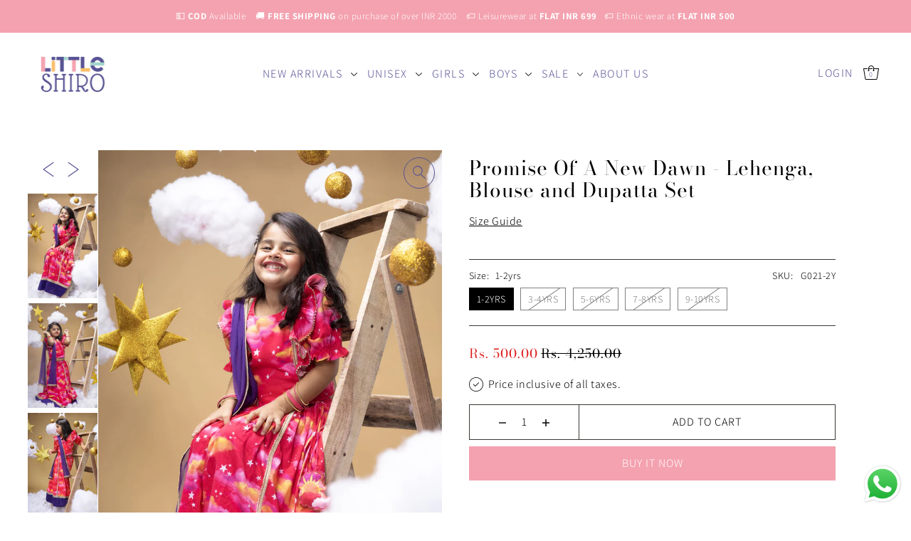

--- FILE ---
content_type: text/html; charset=utf-8
request_url: https://littleshiro.com/products/promise-of-a-new-dawn-lehenga-blouse-and-dupatta-set
body_size: 38041
content:
<!DOCTYPE html>
<html class="no-js supports-no-cookies" lang="en">
<head>
  <meta charset="utf-8">
  <meta http-equiv="X-UA-Compatible" content="IE=edge">
  <meta name="viewport" content="width=device-width,initial-scale=1">
  <meta name="theme-color" content="#f4a2b0"><link rel="canonical" href="https://littleshiro.com/products/promise-of-a-new-dawn-lehenga-blouse-and-dupatta-set"><link rel="preconnect" href="https://cdn.shopify.com" crossorigin><link rel="preconnect" href="https://fonts.shopifycdn.com" crossorigin><!-- Preload onDomain stylesheets and script libraries -->
  <link rel="preload" href="//littleshiro.com/cdn/shop/t/5/assets/theme.css?v=168567243632828926491706164334" as="style">
  <link rel="preload" href="//littleshiro.com/cdn/shop/t/5/assets/theme.js?v=29794135920055083771705915903" as="script"><link rel="preload" href="//littleshiro.com/cdn/shop/t/5/assets/section-main-product.css?v=140347926189064265371705915902" as="style" onload="this.onload=null;this.rel='stylesheet'">
    <noscript><link rel="stylesheet" href="//littleshiro.com/cdn/shop/t/5/assets/section-main-product.css?v=140347926189064265371705915902"></noscript>

  <title>
    Promise Of A New Dawn - Lehenga, Blouse and Dupatta Set
 &ndash; LittleShiro</title>

  <meta name="description" content="The lehenga and blouse are made in a custom print of drifting clouds and shooting stars. Glittery gold laces add that special touch to the outfit. Gathered tulle dupatta compliments the ethnic look. Coconut shell engraved buttons across the centre front provide ease of wear. Printed stuffed tassels give it that cool ed">

  
<meta property="og:image" content="http://littleshiro.com/cdn/shop/files/G021c.jpg?v=1734431183&width=1024">
  <meta property="og:image:secure_url" content="https://littleshiro.com/cdn/shop/files/G021c.jpg?v=1734431183&width=1024">
  <meta property="og:image:width" content="2927">
  <meta property="og:image:height" content="4400"><meta property="og:site_name" content="LittleShiro">


<meta name="twitter:card" content="summary"><meta name="twitter:site" content="@"><meta name="twitter:title" content="Promise Of A New Dawn - Lehenga, Blouse and Dupatta Set">
  <meta name="twitter:description" content="The lehenga and blouse are made in a custom print of drifting clouds and shooting stars. Glittery gold laces add that special touch to the outfit. Gathered tulle dupatta compliments the ethnic look. C"><meta name="twitter:card" content="//littleshiro.com/cdn/shop/files/G021d.jpg?v=1734431183&width=1024">
    <meta name="twitter:image" content="//littleshiro.com/cdn/shop/files/G021d.jpg?v=1734431183&width=1024"><meta name="twitter:card" content="//littleshiro.com/cdn/shop/files/G021d.jpg?v=1734431183&width=1024">
    <meta name="twitter:image" content="//littleshiro.com/cdn/shop/files/G021d.jpg?v=1734431183&width=1024"><meta name="twitter:card" content="//littleshiro.com/cdn/shop/files/G021d.jpg?v=1734431183&width=1024">
    <meta name="twitter:image" content="//littleshiro.com/cdn/shop/files/G021d.jpg?v=1734431183&width=1024"><meta name="twitter:card" content="//littleshiro.com/cdn/shop/files/G021d.jpg?v=1734431183&width=1024">
    <meta name="twitter:image" content="//littleshiro.com/cdn/shop/files/G021d.jpg?v=1734431183&width=1024"><meta name="twitter:card" content="//littleshiro.com/cdn/shop/files/G021d.jpg?v=1734431183&width=1024">
    <meta name="twitter:image" content="//littleshiro.com/cdn/shop/files/G021d.jpg?v=1734431183&width=1024"><meta name="twitter:card" content="//littleshiro.com/cdn/shop/files/G021d.jpg?v=1734431183&width=1024">
    <meta name="twitter:image" content="//littleshiro.com/cdn/shop/files/G021d.jpg?v=1734431183&width=1024"><meta name="twitter:image:width" content="480">
  <meta name="twitter:image:height" content="480">
  
 <script type="application/ld+json">
   {
     "@context": "https://schema.org",
     "@type": "Product",
     "id": "promise-of-a-new-dawn-lehenga-blouse-and-dupatta-set",
     "url": "//products/promise-of-a-new-dawn-lehenga-blouse-and-dupatta-set",
     "image": "//littleshiro.com/cdn/shop/files/G021c.jpg?v=1734431183&width=600",
     "name": "Promise Of A New Dawn - Lehenga, Blouse and Dupatta Set",
     "brand": {"@type": "Brand", "name": "LittleShiro"},
     "description": "The lehenga and blouse are made in a custom print of drifting clouds and shooting stars. Glittery gold laces add that special touch to the outfit. Gathered tulle dupatta compliments the ethnic look. Coconut shell engraved buttons across the centre front provide ease of wear. Printed stuffed tassels give it that cool edge. Elasticated waist in lehenga, soft lining and a relaxed fit, ensure the LITTLE ones stay comfortable while looking gorgeous in this stylish and luxurious set.Fabric DetailsBlouse- Cotton SateenLehenga - Cotton SateenLining in Blouse and Lehenga- 100% Cotton (pre-washed)Dupatta- Soft TulleCareDry Clean OnlyWarm Iron On ReverseShipping and ReturnsDispatch within India: 7-8 business days. Shipping charges extraDispatch outside India: 7-8 business days. Shipping charges extraReturn order requests in India accepted within 7 days from date of receiptInternational orders are not eligible for return/refund or exchange","sku": "G021-2Y","offers": {
       "@type": "Offer",
       "price": "500.00",
       "priceCurrency": "INR",
       "availability": "http://schema.org/InStock",
       "priceValidUntil": "2030-01-01",
       "url": "/products/promise-of-a-new-dawn-lehenga-blouse-and-dupatta-set"
     }}
 </script>



  <script src="//littleshiro.com/cdn/shop/t/5/assets/theme.js?v=29794135920055083771705915903" defer></script>

  <script>window.performance && window.performance.mark && window.performance.mark('shopify.content_for_header.start');</script><meta name="google-site-verification" content="xGIvALqVjoyHqykwP-2qgwEnCSObABIAzJA0lFbuorU">
<meta id="shopify-digital-wallet" name="shopify-digital-wallet" content="/72406696227/digital_wallets/dialog">
<link rel="alternate" type="application/json+oembed" href="https://littleshiro.com/products/promise-of-a-new-dawn-lehenga-blouse-and-dupatta-set.oembed">
<script async="async" src="/checkouts/internal/preloads.js?locale=en-IN"></script>
<script id="shopify-features" type="application/json">{"accessToken":"946a1ab1c0abd07eafcd27e32afb048d","betas":["rich-media-storefront-analytics"],"domain":"littleshiro.com","predictiveSearch":true,"shopId":72406696227,"locale":"en"}</script>
<script>var Shopify = Shopify || {};
Shopify.shop = "littleshiro.myshopify.com";
Shopify.locale = "en";
Shopify.currency = {"active":"INR","rate":"1.0"};
Shopify.country = "IN";
Shopify.theme = {"name":"Updated copy of Drop","id":164692132131,"schema_name":"Drop","schema_version":"3.4.0","theme_store_id":1197,"role":"main"};
Shopify.theme.handle = "null";
Shopify.theme.style = {"id":null,"handle":null};
Shopify.cdnHost = "littleshiro.com/cdn";
Shopify.routes = Shopify.routes || {};
Shopify.routes.root = "/";</script>
<script type="module">!function(o){(o.Shopify=o.Shopify||{}).modules=!0}(window);</script>
<script>!function(o){function n(){var o=[];function n(){o.push(Array.prototype.slice.apply(arguments))}return n.q=o,n}var t=o.Shopify=o.Shopify||{};t.loadFeatures=n(),t.autoloadFeatures=n()}(window);</script>
<script id="shop-js-analytics" type="application/json">{"pageType":"product"}</script>
<script defer="defer" async type="module" src="//littleshiro.com/cdn/shopifycloud/shop-js/modules/v2/client.init-shop-cart-sync_BT-GjEfc.en.esm.js"></script>
<script defer="defer" async type="module" src="//littleshiro.com/cdn/shopifycloud/shop-js/modules/v2/chunk.common_D58fp_Oc.esm.js"></script>
<script defer="defer" async type="module" src="//littleshiro.com/cdn/shopifycloud/shop-js/modules/v2/chunk.modal_xMitdFEc.esm.js"></script>
<script type="module">
  await import("//littleshiro.com/cdn/shopifycloud/shop-js/modules/v2/client.init-shop-cart-sync_BT-GjEfc.en.esm.js");
await import("//littleshiro.com/cdn/shopifycloud/shop-js/modules/v2/chunk.common_D58fp_Oc.esm.js");
await import("//littleshiro.com/cdn/shopifycloud/shop-js/modules/v2/chunk.modal_xMitdFEc.esm.js");

  window.Shopify.SignInWithShop?.initShopCartSync?.({"fedCMEnabled":true,"windoidEnabled":true});

</script>
<script>(function() {
  var isLoaded = false;
  function asyncLoad() {
    if (isLoaded) return;
    isLoaded = true;
    var urls = ["https:\/\/cdn.nfcube.com\/instafeed-1859aebc1479ae81fc8ae849ba1cf935.js?shop=littleshiro.myshopify.com","https:\/\/sr-cdn.shiprocket.in\/sr-promise\/static\/uc.js?channel_id=4\u0026sr_company_id=3344760\u0026shop=littleshiro.myshopify.com","https:\/\/sr-cdn.shiprocket.in\/sr-promise\/static\/uc.js?channel_id=4\u0026sr_company_id=3407692\u0026shop=littleshiro.myshopify.com","https:\/\/testimonials.bestfreecdn.com\/storage\/js\/testimonials-72406696227.js?ver=14\u0026shop=littleshiro.myshopify.com","https:\/\/testimonials.bestfreecdn.com\/storage\/js\/testimonials-72406696227.js?ver=14\u0026shop=littleshiro.myshopify.com","https:\/\/testimonials.bestfreecdn.com\/storage\/js\/testimonials-72406696227.js?ver=14\u0026shop=littleshiro.myshopify.com"];
    for (var i = 0; i < urls.length; i++) {
      var s = document.createElement('script');
      s.type = 'text/javascript';
      s.async = true;
      s.src = urls[i];
      var x = document.getElementsByTagName('script')[0];
      x.parentNode.insertBefore(s, x);
    }
  };
  if(window.attachEvent) {
    window.attachEvent('onload', asyncLoad);
  } else {
    window.addEventListener('load', asyncLoad, false);
  }
})();</script>
<script id="__st">var __st={"a":72406696227,"offset":19800,"reqid":"afc284ab-5dd2-42fc-8d81-7202f7cc6058-1769441659","pageurl":"littleshiro.com\/products\/promise-of-a-new-dawn-lehenga-blouse-and-dupatta-set","u":"d4890830f145","p":"product","rtyp":"product","rid":8544086196515};</script>
<script>window.ShopifyPaypalV4VisibilityTracking = true;</script>
<script id="captcha-bootstrap">!function(){'use strict';const t='contact',e='account',n='new_comment',o=[[t,t],['blogs',n],['comments',n],[t,'customer']],c=[[e,'customer_login'],[e,'guest_login'],[e,'recover_customer_password'],[e,'create_customer']],r=t=>t.map((([t,e])=>`form[action*='/${t}']:not([data-nocaptcha='true']) input[name='form_type'][value='${e}']`)).join(','),a=t=>()=>t?[...document.querySelectorAll(t)].map((t=>t.form)):[];function s(){const t=[...o],e=r(t);return a(e)}const i='password',u='form_key',d=['recaptcha-v3-token','g-recaptcha-response','h-captcha-response',i],f=()=>{try{return window.sessionStorage}catch{return}},m='__shopify_v',_=t=>t.elements[u];function p(t,e,n=!1){try{const o=window.sessionStorage,c=JSON.parse(o.getItem(e)),{data:r}=function(t){const{data:e,action:n}=t;return t[m]||n?{data:e,action:n}:{data:t,action:n}}(c);for(const[e,n]of Object.entries(r))t.elements[e]&&(t.elements[e].value=n);n&&o.removeItem(e)}catch(o){console.error('form repopulation failed',{error:o})}}const l='form_type',E='cptcha';function T(t){t.dataset[E]=!0}const w=window,h=w.document,L='Shopify',v='ce_forms',y='captcha';let A=!1;((t,e)=>{const n=(g='f06e6c50-85a8-45c8-87d0-21a2b65856fe',I='https://cdn.shopify.com/shopifycloud/storefront-forms-hcaptcha/ce_storefront_forms_captcha_hcaptcha.v1.5.2.iife.js',D={infoText:'Protected by hCaptcha',privacyText:'Privacy',termsText:'Terms'},(t,e,n)=>{const o=w[L][v],c=o.bindForm;if(c)return c(t,g,e,D).then(n);var r;o.q.push([[t,g,e,D],n]),r=I,A||(h.body.append(Object.assign(h.createElement('script'),{id:'captcha-provider',async:!0,src:r})),A=!0)});var g,I,D;w[L]=w[L]||{},w[L][v]=w[L][v]||{},w[L][v].q=[],w[L][y]=w[L][y]||{},w[L][y].protect=function(t,e){n(t,void 0,e),T(t)},Object.freeze(w[L][y]),function(t,e,n,w,h,L){const[v,y,A,g]=function(t,e,n){const i=e?o:[],u=t?c:[],d=[...i,...u],f=r(d),m=r(i),_=r(d.filter((([t,e])=>n.includes(e))));return[a(f),a(m),a(_),s()]}(w,h,L),I=t=>{const e=t.target;return e instanceof HTMLFormElement?e:e&&e.form},D=t=>v().includes(t);t.addEventListener('submit',(t=>{const e=I(t);if(!e)return;const n=D(e)&&!e.dataset.hcaptchaBound&&!e.dataset.recaptchaBound,o=_(e),c=g().includes(e)&&(!o||!o.value);(n||c)&&t.preventDefault(),c&&!n&&(function(t){try{if(!f())return;!function(t){const e=f();if(!e)return;const n=_(t);if(!n)return;const o=n.value;o&&e.removeItem(o)}(t);const e=Array.from(Array(32),(()=>Math.random().toString(36)[2])).join('');!function(t,e){_(t)||t.append(Object.assign(document.createElement('input'),{type:'hidden',name:u})),t.elements[u].value=e}(t,e),function(t,e){const n=f();if(!n)return;const o=[...t.querySelectorAll(`input[type='${i}']`)].map((({name:t})=>t)),c=[...d,...o],r={};for(const[a,s]of new FormData(t).entries())c.includes(a)||(r[a]=s);n.setItem(e,JSON.stringify({[m]:1,action:t.action,data:r}))}(t,e)}catch(e){console.error('failed to persist form',e)}}(e),e.submit())}));const S=(t,e)=>{t&&!t.dataset[E]&&(n(t,e.some((e=>e===t))),T(t))};for(const o of['focusin','change'])t.addEventListener(o,(t=>{const e=I(t);D(e)&&S(e,y())}));const B=e.get('form_key'),M=e.get(l),P=B&&M;t.addEventListener('DOMContentLoaded',(()=>{const t=y();if(P)for(const e of t)e.elements[l].value===M&&p(e,B);[...new Set([...A(),...v().filter((t=>'true'===t.dataset.shopifyCaptcha))])].forEach((e=>S(e,t)))}))}(h,new URLSearchParams(w.location.search),n,t,e,['guest_login'])})(!0,!0)}();</script>
<script integrity="sha256-4kQ18oKyAcykRKYeNunJcIwy7WH5gtpwJnB7kiuLZ1E=" data-source-attribution="shopify.loadfeatures" defer="defer" src="//littleshiro.com/cdn/shopifycloud/storefront/assets/storefront/load_feature-a0a9edcb.js" crossorigin="anonymous"></script>
<script data-source-attribution="shopify.dynamic_checkout.dynamic.init">var Shopify=Shopify||{};Shopify.PaymentButton=Shopify.PaymentButton||{isStorefrontPortableWallets:!0,init:function(){window.Shopify.PaymentButton.init=function(){};var t=document.createElement("script");t.src="https://littleshiro.com/cdn/shopifycloud/portable-wallets/latest/portable-wallets.en.js",t.type="module",document.head.appendChild(t)}};
</script>
<script data-source-attribution="shopify.dynamic_checkout.buyer_consent">
  function portableWalletsHideBuyerConsent(e){var t=document.getElementById("shopify-buyer-consent"),n=document.getElementById("shopify-subscription-policy-button");t&&n&&(t.classList.add("hidden"),t.setAttribute("aria-hidden","true"),n.removeEventListener("click",e))}function portableWalletsShowBuyerConsent(e){var t=document.getElementById("shopify-buyer-consent"),n=document.getElementById("shopify-subscription-policy-button");t&&n&&(t.classList.remove("hidden"),t.removeAttribute("aria-hidden"),n.addEventListener("click",e))}window.Shopify?.PaymentButton&&(window.Shopify.PaymentButton.hideBuyerConsent=portableWalletsHideBuyerConsent,window.Shopify.PaymentButton.showBuyerConsent=portableWalletsShowBuyerConsent);
</script>
<script>
  function portableWalletsCleanup(e){e&&e.src&&console.error("Failed to load portable wallets script "+e.src);var t=document.querySelectorAll("shopify-accelerated-checkout .shopify-payment-button__skeleton, shopify-accelerated-checkout-cart .wallet-cart-button__skeleton"),e=document.getElementById("shopify-buyer-consent");for(let e=0;e<t.length;e++)t[e].remove();e&&e.remove()}function portableWalletsNotLoadedAsModule(e){e instanceof ErrorEvent&&"string"==typeof e.message&&e.message.includes("import.meta")&&"string"==typeof e.filename&&e.filename.includes("portable-wallets")&&(window.removeEventListener("error",portableWalletsNotLoadedAsModule),window.Shopify.PaymentButton.failedToLoad=e,"loading"===document.readyState?document.addEventListener("DOMContentLoaded",window.Shopify.PaymentButton.init):window.Shopify.PaymentButton.init())}window.addEventListener("error",portableWalletsNotLoadedAsModule);
</script>

<script type="module" src="https://littleshiro.com/cdn/shopifycloud/portable-wallets/latest/portable-wallets.en.js" onError="portableWalletsCleanup(this)" crossorigin="anonymous"></script>
<script nomodule>
  document.addEventListener("DOMContentLoaded", portableWalletsCleanup);
</script>

<link id="shopify-accelerated-checkout-styles" rel="stylesheet" media="screen" href="https://littleshiro.com/cdn/shopifycloud/portable-wallets/latest/accelerated-checkout-backwards-compat.css" crossorigin="anonymous">
<style id="shopify-accelerated-checkout-cart">
        #shopify-buyer-consent {
  margin-top: 1em;
  display: inline-block;
  width: 100%;
}

#shopify-buyer-consent.hidden {
  display: none;
}

#shopify-subscription-policy-button {
  background: none;
  border: none;
  padding: 0;
  text-decoration: underline;
  font-size: inherit;
  cursor: pointer;
}

#shopify-subscription-policy-button::before {
  box-shadow: none;
}

      </style>

<script>window.performance && window.performance.mark && window.performance.mark('shopify.content_for_header.end');</script>

  

<style data-shopify>

@font-face {
  font-family: Assistant;
  font-weight: 300;
  font-style: normal;
  font-display: swap;
  src: url("//littleshiro.com/cdn/fonts/assistant/assistant_n3.1fff089a5b8f8ed9b5d0a303bc8584447f9c22fe.woff2") format("woff2"),
       url("//littleshiro.com/cdn/fonts/assistant/assistant_n3.188648856c6bc22c26d85da661933448752051e0.woff") format("woff");
}

@font-face {
  font-family: Assistant;
  font-weight: 700;
  font-style: normal;
  font-display: swap;
  src: url("//littleshiro.com/cdn/fonts/assistant/assistant_n7.bf44452348ec8b8efa3aa3068825305886b1c83c.woff2") format("woff2"),
       url("//littleshiro.com/cdn/fonts/assistant/assistant_n7.0c887fee83f6b3bda822f1150b912c72da0f7b64.woff") format("woff");
}



@font-face {
  font-family: "Bodoni Moda";
  font-weight: 400;
  font-style: normal;
  font-display: swap;
  src: url("//littleshiro.com/cdn/fonts/bodoni_moda/bodonimoda_n4.025af1859727a91866b3c708393a6dc972156491.woff2") format("woff2"),
       url("//littleshiro.com/cdn/fonts/bodoni_moda/bodonimoda_n4.aebb4417dfed0dc5ec4a330249c3862add089916.woff") format("woff");
}

@font-face {
  font-family: Assistant;
  font-weight: 300;
  font-style: normal;
  font-display: swap;
  src: url("//littleshiro.com/cdn/fonts/assistant/assistant_n3.1fff089a5b8f8ed9b5d0a303bc8584447f9c22fe.woff2") format("woff2"),
       url("//littleshiro.com/cdn/fonts/assistant/assistant_n3.188648856c6bc22c26d85da661933448752051e0.woff") format("woff");
}

:root {
  --heading-family: "Bodoni Moda";
  --heading-weight: 400;
  --heading-style: normal;
  --heading-spacing: 1px;
  --heading-align: center;

  --main-family: Assistant;
  --main-weight: 300;
  --main-style: normal;
  --main-spacing: 0.5px;

  --nav-family: Assistant;
  --nav-weight: 300;
  --nav-style: normal;
  --nav-spacing: 1.5px;
  --nav-transform: uppercase;

  --font-size: 16px;
  --nav-size: 16px;
  --h1-size: 40px;
  --h2-size: 28px;
  --h3-size: 22px;

  --font-size-sm: calc(16px - 2px);

  --buttons-transform: uppercase;
  --buttons-border-weight: 1px;
  --buttons-corners: 0;
  --buttons-height: 48px;
  --buttons-spacing: 1px;
  --form-border-weight: 1px;

  --slideout-desktop: 550px;
  --slideout-desktop-n: -550px;
  --slideout-mobile: 350px;
  --slideout-mobile-n: -350px;

  --keyboard-focus: #C8C8C8;
  --keyboard-border-style: dashed;
  --keyboard-border-weight: 1px;
  --keyboard-border-offset-weight: -1px;

  --scheme-1-bg: #ffffff;
  --scheme-1-text: #000000;
  --scheme-1-hover: #565294;

  --scheme-2-bg: #565294;
  --scheme-2-text: #000000;
  --scheme-2-hover: #f4a2b0;

  --scheme-3-bg-light: #fbfbfb;
  --scheme-3-bg: #C8C8C8;
  --scheme-3-text: #000000;
  --scheme-3-hover: #565294;

  --background: #ffffff;
  --background-accent: #f7f7f7;
  --background-dark: #cccccc;
  --text-color-light: #333333;
  --text-color: #000000;
  --dotted-color: #373833;
  --sale-color: #dd1d1d;
  --sale-color-dark: #831111;
  --sale-color-light: #ed7373;
  --announcement-bg: #f4a2b0;
  --announcement-text: #ffffff;
  --announcement-hover: #565294;
  --header-bg: #ffffff;
  --header-text: #000000;
  --header-text-over: #565294;
  --header-text-over-dark: #302e52;
  --header-text-over-light: #cfcee4;
  --header-hover: #9E9E9E;
  --button-bg: #f4a2b0;
  --button-text: #ffffff;
  --button-hover: #000000;
  --secondary-button-bg: #f4a2b0;
  --secondary-button-text: #ffffff;
  --secondary-button-hover: #000000;
  --directional-bg: #565294;
  --directional-text: #ffffff;
  --directional-hover: #000000;
  --footer-bg: #f4a2b0;
  --footer-text: #ffffff;
  --footer-hover: #000000;
  --error-msg-dark: #BF3333;
  --error-msg-light: #e7a4a4;
  --success-msg-dark: #556c5a;
  --success-msg-light: #a3b7a7;
  --slideshow-btn-height: 34px;
  --slideshow-btn-width: 34px;
  --masonry-padding: 20px;
  --section-padding: 100px;

  --star-active: rgb(0, 0, 0);
  --star-inactive: rgb(77, 77, 77);

  --countdown-size: 64px;
  --header-height: 0px;
}
.ajax-cart__free-shipping {
  background-color: var(--scheme-3-bg);
  color: var(--scheme-3-text);
}
.ajax-cart__free-shipping p,
.ajax-cart__free-shipping a,
.ajax-cart__free-shipping small,
.ajax-cart__free-shipping span {
  color: var(--scheme-3-text);
}
@media (max-width: 967px) {
  :root {
    --countdown-size: 44px;
  }
}
@media (max-width: 740px) {
  :root {
    --font-size: calc(16px - (16px * 0.15));
    --nav-size: calc(16px - (16px * 0.15));
    --h1-size: calc(40px - (40px * 0.15));
    --h2-size: calc(28px - (28px * 0.15));
    --h3-size: calc(22px - (22px * 0.15));
  }
}
</style>


  <link href="//littleshiro.com/cdn/shop/t/5/assets/theme.css?v=168567243632828926491706164334" rel="stylesheet" type="text/css" media="all" />
<link rel="preload" as="font" href="//littleshiro.com/cdn/fonts/assistant/assistant_n3.1fff089a5b8f8ed9b5d0a303bc8584447f9c22fe.woff2" type="font/woff2" crossorigin><link rel="preload" as="font" href="//littleshiro.com/cdn/fonts/bodoni_moda/bodonimoda_n4.025af1859727a91866b3c708393a6dc972156491.woff2" type="font/woff2" crossorigin><link rel="preload" as="font" href="//littleshiro.com/cdn/fonts/assistant/assistant_n3.1fff089a5b8f8ed9b5d0a303bc8584447f9c22fe.woff2" type="font/woff2" crossorigin><script>document.documentElement.className = document.documentElement.className.replace('no-js', 'js');</script>
<script src="https://cdn.shopify.com/extensions/019b6dda-9f81-7c8b-b5f5-7756ae4a26fb/dondy-whatsapp-chat-widget-85/assets/ChatBubble.js" type="text/javascript" defer="defer"></script>
<link href="https://cdn.shopify.com/extensions/019b6dda-9f81-7c8b-b5f5-7756ae4a26fb/dondy-whatsapp-chat-widget-85/assets/ChatBubble.css" rel="stylesheet" type="text/css" media="all">
<link href="https://monorail-edge.shopifysvc.com" rel="dns-prefetch">
<script>(function(){if ("sendBeacon" in navigator && "performance" in window) {try {var session_token_from_headers = performance.getEntriesByType('navigation')[0].serverTiming.find(x => x.name == '_s').description;} catch {var session_token_from_headers = undefined;}var session_cookie_matches = document.cookie.match(/_shopify_s=([^;]*)/);var session_token_from_cookie = session_cookie_matches && session_cookie_matches.length === 2 ? session_cookie_matches[1] : "";var session_token = session_token_from_headers || session_token_from_cookie || "";function handle_abandonment_event(e) {var entries = performance.getEntries().filter(function(entry) {return /monorail-edge.shopifysvc.com/.test(entry.name);});if (!window.abandonment_tracked && entries.length === 0) {window.abandonment_tracked = true;var currentMs = Date.now();var navigation_start = performance.timing.navigationStart;var payload = {shop_id: 72406696227,url: window.location.href,navigation_start,duration: currentMs - navigation_start,session_token,page_type: "product"};window.navigator.sendBeacon("https://monorail-edge.shopifysvc.com/v1/produce", JSON.stringify({schema_id: "online_store_buyer_site_abandonment/1.1",payload: payload,metadata: {event_created_at_ms: currentMs,event_sent_at_ms: currentMs}}));}}window.addEventListener('pagehide', handle_abandonment_event);}}());</script>
<script id="web-pixels-manager-setup">(function e(e,d,r,n,o){if(void 0===o&&(o={}),!Boolean(null===(a=null===(i=window.Shopify)||void 0===i?void 0:i.analytics)||void 0===a?void 0:a.replayQueue)){var i,a;window.Shopify=window.Shopify||{};var t=window.Shopify;t.analytics=t.analytics||{};var s=t.analytics;s.replayQueue=[],s.publish=function(e,d,r){return s.replayQueue.push([e,d,r]),!0};try{self.performance.mark("wpm:start")}catch(e){}var l=function(){var e={modern:/Edge?\/(1{2}[4-9]|1[2-9]\d|[2-9]\d{2}|\d{4,})\.\d+(\.\d+|)|Firefox\/(1{2}[4-9]|1[2-9]\d|[2-9]\d{2}|\d{4,})\.\d+(\.\d+|)|Chrom(ium|e)\/(9{2}|\d{3,})\.\d+(\.\d+|)|(Maci|X1{2}).+ Version\/(15\.\d+|(1[6-9]|[2-9]\d|\d{3,})\.\d+)([,.]\d+|)( \(\w+\)|)( Mobile\/\w+|) Safari\/|Chrome.+OPR\/(9{2}|\d{3,})\.\d+\.\d+|(CPU[ +]OS|iPhone[ +]OS|CPU[ +]iPhone|CPU IPhone OS|CPU iPad OS)[ +]+(15[._]\d+|(1[6-9]|[2-9]\d|\d{3,})[._]\d+)([._]\d+|)|Android:?[ /-](13[3-9]|1[4-9]\d|[2-9]\d{2}|\d{4,})(\.\d+|)(\.\d+|)|Android.+Firefox\/(13[5-9]|1[4-9]\d|[2-9]\d{2}|\d{4,})\.\d+(\.\d+|)|Android.+Chrom(ium|e)\/(13[3-9]|1[4-9]\d|[2-9]\d{2}|\d{4,})\.\d+(\.\d+|)|SamsungBrowser\/([2-9]\d|\d{3,})\.\d+/,legacy:/Edge?\/(1[6-9]|[2-9]\d|\d{3,})\.\d+(\.\d+|)|Firefox\/(5[4-9]|[6-9]\d|\d{3,})\.\d+(\.\d+|)|Chrom(ium|e)\/(5[1-9]|[6-9]\d|\d{3,})\.\d+(\.\d+|)([\d.]+$|.*Safari\/(?![\d.]+ Edge\/[\d.]+$))|(Maci|X1{2}).+ Version\/(10\.\d+|(1[1-9]|[2-9]\d|\d{3,})\.\d+)([,.]\d+|)( \(\w+\)|)( Mobile\/\w+|) Safari\/|Chrome.+OPR\/(3[89]|[4-9]\d|\d{3,})\.\d+\.\d+|(CPU[ +]OS|iPhone[ +]OS|CPU[ +]iPhone|CPU IPhone OS|CPU iPad OS)[ +]+(10[._]\d+|(1[1-9]|[2-9]\d|\d{3,})[._]\d+)([._]\d+|)|Android:?[ /-](13[3-9]|1[4-9]\d|[2-9]\d{2}|\d{4,})(\.\d+|)(\.\d+|)|Mobile Safari.+OPR\/([89]\d|\d{3,})\.\d+\.\d+|Android.+Firefox\/(13[5-9]|1[4-9]\d|[2-9]\d{2}|\d{4,})\.\d+(\.\d+|)|Android.+Chrom(ium|e)\/(13[3-9]|1[4-9]\d|[2-9]\d{2}|\d{4,})\.\d+(\.\d+|)|Android.+(UC? ?Browser|UCWEB|U3)[ /]?(15\.([5-9]|\d{2,})|(1[6-9]|[2-9]\d|\d{3,})\.\d+)\.\d+|SamsungBrowser\/(5\.\d+|([6-9]|\d{2,})\.\d+)|Android.+MQ{2}Browser\/(14(\.(9|\d{2,})|)|(1[5-9]|[2-9]\d|\d{3,})(\.\d+|))(\.\d+|)|K[Aa][Ii]OS\/(3\.\d+|([4-9]|\d{2,})\.\d+)(\.\d+|)/},d=e.modern,r=e.legacy,n=navigator.userAgent;return n.match(d)?"modern":n.match(r)?"legacy":"unknown"}(),u="modern"===l?"modern":"legacy",c=(null!=n?n:{modern:"",legacy:""})[u],f=function(e){return[e.baseUrl,"/wpm","/b",e.hashVersion,"modern"===e.buildTarget?"m":"l",".js"].join("")}({baseUrl:d,hashVersion:r,buildTarget:u}),m=function(e){var d=e.version,r=e.bundleTarget,n=e.surface,o=e.pageUrl,i=e.monorailEndpoint;return{emit:function(e){var a=e.status,t=e.errorMsg,s=(new Date).getTime(),l=JSON.stringify({metadata:{event_sent_at_ms:s},events:[{schema_id:"web_pixels_manager_load/3.1",payload:{version:d,bundle_target:r,page_url:o,status:a,surface:n,error_msg:t},metadata:{event_created_at_ms:s}}]});if(!i)return console&&console.warn&&console.warn("[Web Pixels Manager] No Monorail endpoint provided, skipping logging."),!1;try{return self.navigator.sendBeacon.bind(self.navigator)(i,l)}catch(e){}var u=new XMLHttpRequest;try{return u.open("POST",i,!0),u.setRequestHeader("Content-Type","text/plain"),u.send(l),!0}catch(e){return console&&console.warn&&console.warn("[Web Pixels Manager] Got an unhandled error while logging to Monorail."),!1}}}}({version:r,bundleTarget:l,surface:e.surface,pageUrl:self.location.href,monorailEndpoint:e.monorailEndpoint});try{o.browserTarget=l,function(e){var d=e.src,r=e.async,n=void 0===r||r,o=e.onload,i=e.onerror,a=e.sri,t=e.scriptDataAttributes,s=void 0===t?{}:t,l=document.createElement("script"),u=document.querySelector("head"),c=document.querySelector("body");if(l.async=n,l.src=d,a&&(l.integrity=a,l.crossOrigin="anonymous"),s)for(var f in s)if(Object.prototype.hasOwnProperty.call(s,f))try{l.dataset[f]=s[f]}catch(e){}if(o&&l.addEventListener("load",o),i&&l.addEventListener("error",i),u)u.appendChild(l);else{if(!c)throw new Error("Did not find a head or body element to append the script");c.appendChild(l)}}({src:f,async:!0,onload:function(){if(!function(){var e,d;return Boolean(null===(d=null===(e=window.Shopify)||void 0===e?void 0:e.analytics)||void 0===d?void 0:d.initialized)}()){var d=window.webPixelsManager.init(e)||void 0;if(d){var r=window.Shopify.analytics;r.replayQueue.forEach((function(e){var r=e[0],n=e[1],o=e[2];d.publishCustomEvent(r,n,o)})),r.replayQueue=[],r.publish=d.publishCustomEvent,r.visitor=d.visitor,r.initialized=!0}}},onerror:function(){return m.emit({status:"failed",errorMsg:"".concat(f," has failed to load")})},sri:function(e){var d=/^sha384-[A-Za-z0-9+/=]+$/;return"string"==typeof e&&d.test(e)}(c)?c:"",scriptDataAttributes:o}),m.emit({status:"loading"})}catch(e){m.emit({status:"failed",errorMsg:(null==e?void 0:e.message)||"Unknown error"})}}})({shopId: 72406696227,storefrontBaseUrl: "https://littleshiro.com",extensionsBaseUrl: "https://extensions.shopifycdn.com/cdn/shopifycloud/web-pixels-manager",monorailEndpoint: "https://monorail-edge.shopifysvc.com/unstable/produce_batch",surface: "storefront-renderer",enabledBetaFlags: ["2dca8a86"],webPixelsConfigList: [{"id":"763920675","configuration":"{\"config\":\"{\\\"pixel_id\\\":\\\"G-4HBB3MB0ZQ\\\",\\\"target_country\\\":\\\"IN\\\",\\\"gtag_events\\\":[{\\\"type\\\":\\\"begin_checkout\\\",\\\"action_label\\\":\\\"G-4HBB3MB0ZQ\\\"},{\\\"type\\\":\\\"search\\\",\\\"action_label\\\":\\\"G-4HBB3MB0ZQ\\\"},{\\\"type\\\":\\\"view_item\\\",\\\"action_label\\\":[\\\"G-4HBB3MB0ZQ\\\",\\\"MC-EQMY36YCBW\\\"]},{\\\"type\\\":\\\"purchase\\\",\\\"action_label\\\":[\\\"G-4HBB3MB0ZQ\\\",\\\"MC-EQMY36YCBW\\\"]},{\\\"type\\\":\\\"page_view\\\",\\\"action_label\\\":[\\\"G-4HBB3MB0ZQ\\\",\\\"MC-EQMY36YCBW\\\"]},{\\\"type\\\":\\\"add_payment_info\\\",\\\"action_label\\\":\\\"G-4HBB3MB0ZQ\\\"},{\\\"type\\\":\\\"add_to_cart\\\",\\\"action_label\\\":\\\"G-4HBB3MB0ZQ\\\"}],\\\"enable_monitoring_mode\\\":false}\"}","eventPayloadVersion":"v1","runtimeContext":"OPEN","scriptVersion":"b2a88bafab3e21179ed38636efcd8a93","type":"APP","apiClientId":1780363,"privacyPurposes":[],"dataSharingAdjustments":{"protectedCustomerApprovalScopes":["read_customer_address","read_customer_email","read_customer_name","read_customer_personal_data","read_customer_phone"]}},{"id":"345112867","configuration":"{\"pixel_id\":\"264742663007830\",\"pixel_type\":\"facebook_pixel\",\"metaapp_system_user_token\":\"-\"}","eventPayloadVersion":"v1","runtimeContext":"OPEN","scriptVersion":"ca16bc87fe92b6042fbaa3acc2fbdaa6","type":"APP","apiClientId":2329312,"privacyPurposes":["ANALYTICS","MARKETING","SALE_OF_DATA"],"dataSharingAdjustments":{"protectedCustomerApprovalScopes":["read_customer_address","read_customer_email","read_customer_name","read_customer_personal_data","read_customer_phone"]}},{"id":"46465315","eventPayloadVersion":"1","runtimeContext":"LAX","scriptVersion":"1","type":"CUSTOM","privacyPurposes":["ANALYTICS","MARKETING","SALE_OF_DATA"],"name":"Little Shiro"},{"id":"shopify-app-pixel","configuration":"{}","eventPayloadVersion":"v1","runtimeContext":"STRICT","scriptVersion":"0450","apiClientId":"shopify-pixel","type":"APP","privacyPurposes":["ANALYTICS","MARKETING"]},{"id":"shopify-custom-pixel","eventPayloadVersion":"v1","runtimeContext":"LAX","scriptVersion":"0450","apiClientId":"shopify-pixel","type":"CUSTOM","privacyPurposes":["ANALYTICS","MARKETING"]}],isMerchantRequest: false,initData: {"shop":{"name":"LittleShiro","paymentSettings":{"currencyCode":"INR"},"myshopifyDomain":"littleshiro.myshopify.com","countryCode":"IN","storefrontUrl":"https:\/\/littleshiro.com"},"customer":null,"cart":null,"checkout":null,"productVariants":[{"price":{"amount":500.0,"currencyCode":"INR"},"product":{"title":"Promise Of A New Dawn - Lehenga, Blouse and Dupatta Set","vendor":"LittleShiro","id":"8544086196515","untranslatedTitle":"Promise Of A New Dawn - Lehenga, Blouse and Dupatta Set","url":"\/products\/promise-of-a-new-dawn-lehenga-blouse-and-dupatta-set","type":""},"id":"46004642939171","image":{"src":"\/\/littleshiro.com\/cdn\/shop\/files\/G021c.jpg?v=1734431183"},"sku":"G021-2Y","title":"1-2yrs","untranslatedTitle":"1-2yrs"},{"price":{"amount":500.0,"currencyCode":"INR"},"product":{"title":"Promise Of A New Dawn - Lehenga, Blouse and Dupatta Set","vendor":"LittleShiro","id":"8544086196515","untranslatedTitle":"Promise Of A New Dawn - Lehenga, Blouse and Dupatta Set","url":"\/products\/promise-of-a-new-dawn-lehenga-blouse-and-dupatta-set","type":""},"id":"46004642971939","image":{"src":"\/\/littleshiro.com\/cdn\/shop\/files\/G021c.jpg?v=1734431183"},"sku":"G021-4Y","title":"3-4yrs","untranslatedTitle":"3-4yrs"},{"price":{"amount":500.0,"currencyCode":"INR"},"product":{"title":"Promise Of A New Dawn - Lehenga, Blouse and Dupatta Set","vendor":"LittleShiro","id":"8544086196515","untranslatedTitle":"Promise Of A New Dawn - Lehenga, Blouse and Dupatta Set","url":"\/products\/promise-of-a-new-dawn-lehenga-blouse-and-dupatta-set","type":""},"id":"46004643004707","image":{"src":"\/\/littleshiro.com\/cdn\/shop\/files\/G021c.jpg?v=1734431183"},"sku":"G021-6Y","title":"5-6yrs","untranslatedTitle":"5-6yrs"},{"price":{"amount":500.0,"currencyCode":"INR"},"product":{"title":"Promise Of A New Dawn - Lehenga, Blouse and Dupatta Set","vendor":"LittleShiro","id":"8544086196515","untranslatedTitle":"Promise Of A New Dawn - Lehenga, Blouse and Dupatta Set","url":"\/products\/promise-of-a-new-dawn-lehenga-blouse-and-dupatta-set","type":""},"id":"46004643037475","image":{"src":"\/\/littleshiro.com\/cdn\/shop\/files\/G021c.jpg?v=1734431183"},"sku":"G021-8Y","title":"7-8yrs","untranslatedTitle":"7-8yrs"},{"price":{"amount":500.0,"currencyCode":"INR"},"product":{"title":"Promise Of A New Dawn - Lehenga, Blouse and Dupatta Set","vendor":"LittleShiro","id":"8544086196515","untranslatedTitle":"Promise Of A New Dawn - Lehenga, Blouse and Dupatta Set","url":"\/products\/promise-of-a-new-dawn-lehenga-blouse-and-dupatta-set","type":""},"id":"46004643070243","image":{"src":"\/\/littleshiro.com\/cdn\/shop\/files\/G021c.jpg?v=1734431183"},"sku":"G021-10Y","title":"9-10yrs","untranslatedTitle":"9-10yrs"}],"purchasingCompany":null},},"https://littleshiro.com/cdn","fcfee988w5aeb613cpc8e4bc33m6693e112",{"modern":"","legacy":""},{"shopId":"72406696227","storefrontBaseUrl":"https:\/\/littleshiro.com","extensionBaseUrl":"https:\/\/extensions.shopifycdn.com\/cdn\/shopifycloud\/web-pixels-manager","surface":"storefront-renderer","enabledBetaFlags":"[\"2dca8a86\"]","isMerchantRequest":"false","hashVersion":"fcfee988w5aeb613cpc8e4bc33m6693e112","publish":"custom","events":"[[\"page_viewed\",{}],[\"product_viewed\",{\"productVariant\":{\"price\":{\"amount\":500.0,\"currencyCode\":\"INR\"},\"product\":{\"title\":\"Promise Of A New Dawn - Lehenga, Blouse and Dupatta Set\",\"vendor\":\"LittleShiro\",\"id\":\"8544086196515\",\"untranslatedTitle\":\"Promise Of A New Dawn - Lehenga, Blouse and Dupatta Set\",\"url\":\"\/products\/promise-of-a-new-dawn-lehenga-blouse-and-dupatta-set\",\"type\":\"\"},\"id\":\"46004642939171\",\"image\":{\"src\":\"\/\/littleshiro.com\/cdn\/shop\/files\/G021c.jpg?v=1734431183\"},\"sku\":\"G021-2Y\",\"title\":\"1-2yrs\",\"untranslatedTitle\":\"1-2yrs\"}}]]"});</script><script>
  window.ShopifyAnalytics = window.ShopifyAnalytics || {};
  window.ShopifyAnalytics.meta = window.ShopifyAnalytics.meta || {};
  window.ShopifyAnalytics.meta.currency = 'INR';
  var meta = {"product":{"id":8544086196515,"gid":"gid:\/\/shopify\/Product\/8544086196515","vendor":"LittleShiro","type":"","handle":"promise-of-a-new-dawn-lehenga-blouse-and-dupatta-set","variants":[{"id":46004642939171,"price":50000,"name":"Promise Of A New Dawn - Lehenga, Blouse and Dupatta Set - 1-2yrs","public_title":"1-2yrs","sku":"G021-2Y"},{"id":46004642971939,"price":50000,"name":"Promise Of A New Dawn - Lehenga, Blouse and Dupatta Set - 3-4yrs","public_title":"3-4yrs","sku":"G021-4Y"},{"id":46004643004707,"price":50000,"name":"Promise Of A New Dawn - Lehenga, Blouse and Dupatta Set - 5-6yrs","public_title":"5-6yrs","sku":"G021-6Y"},{"id":46004643037475,"price":50000,"name":"Promise Of A New Dawn - Lehenga, Blouse and Dupatta Set - 7-8yrs","public_title":"7-8yrs","sku":"G021-8Y"},{"id":46004643070243,"price":50000,"name":"Promise Of A New Dawn - Lehenga, Blouse and Dupatta Set - 9-10yrs","public_title":"9-10yrs","sku":"G021-10Y"}],"remote":false},"page":{"pageType":"product","resourceType":"product","resourceId":8544086196515,"requestId":"afc284ab-5dd2-42fc-8d81-7202f7cc6058-1769441659"}};
  for (var attr in meta) {
    window.ShopifyAnalytics.meta[attr] = meta[attr];
  }
</script>
<script class="analytics">
  (function () {
    var customDocumentWrite = function(content) {
      var jquery = null;

      if (window.jQuery) {
        jquery = window.jQuery;
      } else if (window.Checkout && window.Checkout.$) {
        jquery = window.Checkout.$;
      }

      if (jquery) {
        jquery('body').append(content);
      }
    };

    var hasLoggedConversion = function(token) {
      if (token) {
        return document.cookie.indexOf('loggedConversion=' + token) !== -1;
      }
      return false;
    }

    var setCookieIfConversion = function(token) {
      if (token) {
        var twoMonthsFromNow = new Date(Date.now());
        twoMonthsFromNow.setMonth(twoMonthsFromNow.getMonth() + 2);

        document.cookie = 'loggedConversion=' + token + '; expires=' + twoMonthsFromNow;
      }
    }

    var trekkie = window.ShopifyAnalytics.lib = window.trekkie = window.trekkie || [];
    if (trekkie.integrations) {
      return;
    }
    trekkie.methods = [
      'identify',
      'page',
      'ready',
      'track',
      'trackForm',
      'trackLink'
    ];
    trekkie.factory = function(method) {
      return function() {
        var args = Array.prototype.slice.call(arguments);
        args.unshift(method);
        trekkie.push(args);
        return trekkie;
      };
    };
    for (var i = 0; i < trekkie.methods.length; i++) {
      var key = trekkie.methods[i];
      trekkie[key] = trekkie.factory(key);
    }
    trekkie.load = function(config) {
      trekkie.config = config || {};
      trekkie.config.initialDocumentCookie = document.cookie;
      var first = document.getElementsByTagName('script')[0];
      var script = document.createElement('script');
      script.type = 'text/javascript';
      script.onerror = function(e) {
        var scriptFallback = document.createElement('script');
        scriptFallback.type = 'text/javascript';
        scriptFallback.onerror = function(error) {
                var Monorail = {
      produce: function produce(monorailDomain, schemaId, payload) {
        var currentMs = new Date().getTime();
        var event = {
          schema_id: schemaId,
          payload: payload,
          metadata: {
            event_created_at_ms: currentMs,
            event_sent_at_ms: currentMs
          }
        };
        return Monorail.sendRequest("https://" + monorailDomain + "/v1/produce", JSON.stringify(event));
      },
      sendRequest: function sendRequest(endpointUrl, payload) {
        // Try the sendBeacon API
        if (window && window.navigator && typeof window.navigator.sendBeacon === 'function' && typeof window.Blob === 'function' && !Monorail.isIos12()) {
          var blobData = new window.Blob([payload], {
            type: 'text/plain'
          });

          if (window.navigator.sendBeacon(endpointUrl, blobData)) {
            return true;
          } // sendBeacon was not successful

        } // XHR beacon

        var xhr = new XMLHttpRequest();

        try {
          xhr.open('POST', endpointUrl);
          xhr.setRequestHeader('Content-Type', 'text/plain');
          xhr.send(payload);
        } catch (e) {
          console.log(e);
        }

        return false;
      },
      isIos12: function isIos12() {
        return window.navigator.userAgent.lastIndexOf('iPhone; CPU iPhone OS 12_') !== -1 || window.navigator.userAgent.lastIndexOf('iPad; CPU OS 12_') !== -1;
      }
    };
    Monorail.produce('monorail-edge.shopifysvc.com',
      'trekkie_storefront_load_errors/1.1',
      {shop_id: 72406696227,
      theme_id: 164692132131,
      app_name: "storefront",
      context_url: window.location.href,
      source_url: "//littleshiro.com/cdn/s/trekkie.storefront.8d95595f799fbf7e1d32231b9a28fd43b70c67d3.min.js"});

        };
        scriptFallback.async = true;
        scriptFallback.src = '//littleshiro.com/cdn/s/trekkie.storefront.8d95595f799fbf7e1d32231b9a28fd43b70c67d3.min.js';
        first.parentNode.insertBefore(scriptFallback, first);
      };
      script.async = true;
      script.src = '//littleshiro.com/cdn/s/trekkie.storefront.8d95595f799fbf7e1d32231b9a28fd43b70c67d3.min.js';
      first.parentNode.insertBefore(script, first);
    };
    trekkie.load(
      {"Trekkie":{"appName":"storefront","development":false,"defaultAttributes":{"shopId":72406696227,"isMerchantRequest":null,"themeId":164692132131,"themeCityHash":"10840079565792911884","contentLanguage":"en","currency":"INR","eventMetadataId":"7851e8c2-1766-4e32-b18e-07b4a26beac9"},"isServerSideCookieWritingEnabled":true,"monorailRegion":"shop_domain","enabledBetaFlags":["65f19447"]},"Session Attribution":{},"S2S":{"facebookCapiEnabled":true,"source":"trekkie-storefront-renderer","apiClientId":580111}}
    );

    var loaded = false;
    trekkie.ready(function() {
      if (loaded) return;
      loaded = true;

      window.ShopifyAnalytics.lib = window.trekkie;

      var originalDocumentWrite = document.write;
      document.write = customDocumentWrite;
      try { window.ShopifyAnalytics.merchantGoogleAnalytics.call(this); } catch(error) {};
      document.write = originalDocumentWrite;

      window.ShopifyAnalytics.lib.page(null,{"pageType":"product","resourceType":"product","resourceId":8544086196515,"requestId":"afc284ab-5dd2-42fc-8d81-7202f7cc6058-1769441659","shopifyEmitted":true});

      var match = window.location.pathname.match(/checkouts\/(.+)\/(thank_you|post_purchase)/)
      var token = match? match[1]: undefined;
      if (!hasLoggedConversion(token)) {
        setCookieIfConversion(token);
        window.ShopifyAnalytics.lib.track("Viewed Product",{"currency":"INR","variantId":46004642939171,"productId":8544086196515,"productGid":"gid:\/\/shopify\/Product\/8544086196515","name":"Promise Of A New Dawn - Lehenga, Blouse and Dupatta Set - 1-2yrs","price":"500.00","sku":"G021-2Y","brand":"LittleShiro","variant":"1-2yrs","category":"","nonInteraction":true,"remote":false},undefined,undefined,{"shopifyEmitted":true});
      window.ShopifyAnalytics.lib.track("monorail:\/\/trekkie_storefront_viewed_product\/1.1",{"currency":"INR","variantId":46004642939171,"productId":8544086196515,"productGid":"gid:\/\/shopify\/Product\/8544086196515","name":"Promise Of A New Dawn - Lehenga, Blouse and Dupatta Set - 1-2yrs","price":"500.00","sku":"G021-2Y","brand":"LittleShiro","variant":"1-2yrs","category":"","nonInteraction":true,"remote":false,"referer":"https:\/\/littleshiro.com\/products\/promise-of-a-new-dawn-lehenga-blouse-and-dupatta-set"});
      }
    });


        var eventsListenerScript = document.createElement('script');
        eventsListenerScript.async = true;
        eventsListenerScript.src = "//littleshiro.com/cdn/shopifycloud/storefront/assets/shop_events_listener-3da45d37.js";
        document.getElementsByTagName('head')[0].appendChild(eventsListenerScript);

})();</script>
<script
  defer
  src="https://littleshiro.com/cdn/shopifycloud/perf-kit/shopify-perf-kit-3.0.4.min.js"
  data-application="storefront-renderer"
  data-shop-id="72406696227"
  data-render-region="gcp-us-east1"
  data-page-type="product"
  data-theme-instance-id="164692132131"
  data-theme-name="Drop"
  data-theme-version="3.4.0"
  data-monorail-region="shop_domain"
  data-resource-timing-sampling-rate="10"
  data-shs="true"
  data-shs-beacon="true"
  data-shs-export-with-fetch="true"
  data-shs-logs-sample-rate="1"
  data-shs-beacon-endpoint="https://littleshiro.com/api/collect"
></script>
</head>

<body id="promise-of-a-new-dawn-lehenga-blouse-and-dupatta-set"
      class="template-product js-slideout-toggle-wrapper js-modal-toggle-wrapper animation--active animation-type--fade animation-text--active animation-text-type--fadeInUp product--loop_structured section-fade-in">
  <!-- { % render 'marquee-bar' %  } --><div class="js-slideout-overlay site-overlay"></div>
  <div class="js-modal-overlay site-overlay"></div>

  <aside class="slideout slideout__drawer-left" data-wau-slideout="mobile-navigation" id="slideout-mobile-navigation">
    <div id="shopify-section-mobile-navigation" class="shopify-section">
<link rel="preload" href="//littleshiro.com/cdn/shop/t/5/assets/section-mobile-navigation.css?v=108102121709639889681705915904" as="style" onload="this.onload=null;this.rel='stylesheet'">
<noscript><link rel="stylesheet" href="//littleshiro.com/cdn/shop/t/5/assets/section-mobile-navigation.css?v=108102121709639889681705915904"></noscript>
<link rel="preload" href="//littleshiro.com/cdn/shop/t/5/assets/component-accordions.css?v=40758733350006149661705915903" as="style" onload="this.onload=null;this.rel='stylesheet'">
<noscript><link rel="stylesheet" href="//littleshiro.com/cdn/shop/t/5/assets/component-accordions.css?v=40758733350006149661705915903"></noscript>
<link rel="preload" href="//littleshiro.com/cdn/shop/t/5/assets/component-slideouts.css?v=48682832462950893321705915903" as="style" onload="this.onload=null;this.rel='stylesheet'">
<noscript><link rel="stylesheet" href="//littleshiro.com/cdn/shop/t/5/assets/component-slideouts.css?v=48682832462950893321705915903"></noscript>
<link rel="preload" href="//littleshiro.com/cdn/shop/t/5/assets/component-modals.css?v=179026747475194314131705915903" as="style" onload="this.onload=null;this.rel='stylesheet'">
<noscript><link rel="stylesheet" href="//littleshiro.com/cdn/shop/t/5/assets/component-modals.css?v=179026747475194314131705915903"></noscript>
<script src="//littleshiro.com/cdn/shop/t/5/assets/section-mobile-navigation.js?v=124095938572865575771705915903" defer></script>


<div
  class="mobile-nav__wrapper no-section-animation"
  data-section-id="mobile-navigation"
  data-section-type="mobile-navigation">

  <div class="mobile-nav__mobile-close grid__wrapper narrow pt6">
    <div class="slideout__trigger--close span-12 auto a-right">
      <button class="slideout__trigger-mobile-menu js-slideout-close btn-as-link" data-slideout-direction="left" aria-label="Close navigation" tabindex="0" type="button" name="button">
        <span class="vib-center sm">CLOSE</span>
        
  
    <svg class="icon--drop-close vib-center" version="1.1" xmlns="http://www.w3.org/2000/svg" xmlns:xlink="http://www.w3.org/1999/xlink" x="0px" y="0px"
       height="12px" viewBox="0 0 20 20" xml:space="preserve">
      <g class="hover-fill" fill="var(--scheme-1-text)">
        <polygon points="19.86 1.02 18.84 0 9.93 8.91 1.02 0 0 1.02 8.91 9.93 0 18.84 1.02 19.86 9.93 10.95 18.84 19.86 19.86 18.84 10.95 9.93 19.86 1.02"/>
      </g>
      <style>.mobile-nav__mobile-header .icon--drop-close:hover .hover-fill { fill: var(--scheme-1-hover);}</style>
    </svg>
  








      </button>
    </div>
  </div>

  <div class="mobile-nav__menu-blocks pt6 grid__wrapper narrow">
    
      <div class="mobile-menu__block mobile-menu__search span-12 auto" >
        <form action="/search" method="get">
          <input type="text" name="q" class="search__input" placeholder="Search" />
          
            <input type="hidden" name="type" value="product">
          
        </form>
        <style>
          .mobile-menu__search input,
          .mobile-menu__search input:focus {
            border: 1px solid var(--scheme-1-text) !important;
            color: var(--scheme-1-text) !important;
          }
          .mobile-menu__search input::placeholder {
            color: var(--scheme-1-text) !important;
          }
        </style>
      </div>
    
<div class="mobile-nav__mobile-menu-wrapper span-12 auto relative">
        <div class="mobile-nav__menu-toggle" style="display: none;">
              <button class="menu-toggle btn-as-link active--menu js-menu-toggle" data-toggle-menu="main-menu" aria-label="Show menu Main menu" >
                Main menu

              </button></div>
        <div class="mobile-nav__mobile-menus js-menu-outer">
          
<div class="mobile-nav__menu-block active--menu js-mobile-menu" data-menu-handle="main-menu" ><ul class="slide-nav__first-level--wrapper nav-slide--active" data-link-parent="main">
                          <li class="slide-nav__first-level--item">
                            <a class="slide-nav__first-level--link mb0 vib-center" href="/collections/new-arrivals">New Arrivals</a>
                            <button class="slide-nav__first-level--button dropdown-arrow slide-nav__button vib-center" data-link-trigger="new-arrivals-1" aria-label="New Arrivals">
                              
  
    <svg class="icon--drop-bold-carrot-right mobile_nav--arrow inactive-arrow mt0 mr0 mb0 ml0" version="1.1" xmlns="http://www.w3.org/2000/svg" xmlns:xlink="http://www.w3.org/1999/xlink" x="0px" y="0px"
       height="12px" viewBox="0 0 13.3 20" xml:space="preserve">
      <g class="hover-fill" fill="var(--scheme-1-text)">
        <path d="M0,2.3L2.5,0l10.8,10L2.5,20L0,17.7L8.3,10L0,2.3z"/>
      </g>
      <style>.slide-nav__button .icon--drop-bold-carrot-right:hover .hover-fill { fill: var(--scheme-1-hover);}</style>
    </svg>
  








                            </button>
                          </li>
                        

                          <li class="slide-nav__first-level--item">
                            <a class="slide-nav__first-level--link mb0 vib-center" href="#">Unisex</a>
                            <button class="slide-nav__first-level--button dropdown-arrow slide-nav__button vib-center" data-link-trigger="unisex-2" aria-label="Unisex">
                              
  
    <svg class="icon--drop-bold-carrot-right mobile_nav--arrow inactive-arrow mt0 mr0 mb0 ml0" version="1.1" xmlns="http://www.w3.org/2000/svg" xmlns:xlink="http://www.w3.org/1999/xlink" x="0px" y="0px"
       height="12px" viewBox="0 0 13.3 20" xml:space="preserve">
      <g class="hover-fill" fill="var(--scheme-1-text)">
        <path d="M0,2.3L2.5,0l10.8,10L2.5,20L0,17.7L8.3,10L0,2.3z"/>
      </g>
      <style>.slide-nav__button .icon--drop-bold-carrot-right:hover .hover-fill { fill: var(--scheme-1-hover);}</style>
    </svg>
  








                            </button>
                          </li>
                        

                          <li class="slide-nav__first-level--item">
                            <a class="slide-nav__first-level--link mb0 vib-center" href="#">Girls</a>
                            <button class="slide-nav__first-level--button dropdown-arrow slide-nav__button vib-center" data-link-trigger="girls-3" aria-label="Girls">
                              
  
    <svg class="icon--drop-bold-carrot-right mobile_nav--arrow inactive-arrow mt0 mr0 mb0 ml0" version="1.1" xmlns="http://www.w3.org/2000/svg" xmlns:xlink="http://www.w3.org/1999/xlink" x="0px" y="0px"
       height="12px" viewBox="0 0 13.3 20" xml:space="preserve">
      <g class="hover-fill" fill="var(--scheme-1-text)">
        <path d="M0,2.3L2.5,0l10.8,10L2.5,20L0,17.7L8.3,10L0,2.3z"/>
      </g>
      <style>.slide-nav__button .icon--drop-bold-carrot-right:hover .hover-fill { fill: var(--scheme-1-hover);}</style>
    </svg>
  








                            </button>
                          </li>
                        

                          <li class="slide-nav__first-level--item">
                            <a class="slide-nav__first-level--link mb0 vib-center" href="#">Boys</a>
                            <button class="slide-nav__first-level--button dropdown-arrow slide-nav__button vib-center" data-link-trigger="boys-4" aria-label="Boys">
                              
  
    <svg class="icon--drop-bold-carrot-right mobile_nav--arrow inactive-arrow mt0 mr0 mb0 ml0" version="1.1" xmlns="http://www.w3.org/2000/svg" xmlns:xlink="http://www.w3.org/1999/xlink" x="0px" y="0px"
       height="12px" viewBox="0 0 13.3 20" xml:space="preserve">
      <g class="hover-fill" fill="var(--scheme-1-text)">
        <path d="M0,2.3L2.5,0l10.8,10L2.5,20L0,17.7L8.3,10L0,2.3z"/>
      </g>
      <style>.slide-nav__button .icon--drop-bold-carrot-right:hover .hover-fill { fill: var(--scheme-1-hover);}</style>
    </svg>
  








                            </button>
                          </li>
                        

                          <li class="slide-nav__first-level--item">
                            <a class="slide-nav__first-level--link mb0 vib-center" href="#">Sale</a>
                            <button class="slide-nav__first-level--button dropdown-arrow slide-nav__button vib-center" data-link-trigger="sale-5" aria-label="Sale">
                              
  
    <svg class="icon--drop-bold-carrot-right mobile_nav--arrow inactive-arrow mt0 mr0 mb0 ml0" version="1.1" xmlns="http://www.w3.org/2000/svg" xmlns:xlink="http://www.w3.org/1999/xlink" x="0px" y="0px"
       height="12px" viewBox="0 0 13.3 20" xml:space="preserve">
      <g class="hover-fill" fill="var(--scheme-1-text)">
        <path d="M0,2.3L2.5,0l10.8,10L2.5,20L0,17.7L8.3,10L0,2.3z"/>
      </g>
      <style>.slide-nav__button .icon--drop-bold-carrot-right:hover .hover-fill { fill: var(--scheme-1-hover);}</style>
    </svg>
  








                            </button>
                          </li>
                        

                          <li class="slide-nav__first-level--item">
                            <a class="slide-nav__first-level--link mb0 vib-center" href="/pages/about-us">About Us</a>
                          </li>
                        
</ul>
                      
                        <ul class="slide-nav__second-level--wrapper" data-link-parent="new-arrivals-1">
                          <li class="slide-nav__second-level--item">
                            <button class="slide-nav__parent--button dropdown-arrow slide-nav__button vib-center" data-link-trigger="main" aria-label="New Arrivals">
                              
  
    <svg class="icon--drop-bold-carrot-right mobile_nav--arrow inactive-arrow mt0 mr0 mb0 ml0" version="1.1" xmlns="http://www.w3.org/2000/svg" xmlns:xlink="http://www.w3.org/1999/xlink" x="0px" y="0px"
       height="12px" viewBox="0 0 13.3 20" xml:space="preserve">
      <g class="hover-fill" fill="var(--scheme-1-text)">
        <path d="M0,2.3L2.5,0l10.8,10L2.5,20L0,17.7L8.3,10L0,2.3z"/>
      </g>
      <style>.slide-nav__button .icon--drop-bold-carrot-right:hover .hover-fill { fill: var(--scheme-1-hover);}</style>
    </svg>
  








                            </button>
                            <a class="slide-nav__parent--link mb0 vib-center" href="/collections/new-arrivals">New Arrivals</a>
                          </li>
                          
                            
                              <li class="slide-nav__second-level--item">
                                <a class="slide-nav__second-level--link mb0" href="/collections/new-leisurewear">New Leisurewear</a>
                              </li>
                            
                          
                        </ul>
                      

                      
                        <ul class="slide-nav__second-level--wrapper" data-link-parent="unisex-2">
                          <li class="slide-nav__second-level--item">
                            <button class="slide-nav__parent--button dropdown-arrow slide-nav__button vib-center" data-link-trigger="main" aria-label="Unisex">
                              
  
    <svg class="icon--drop-bold-carrot-right mobile_nav--arrow inactive-arrow mt0 mr0 mb0 ml0" version="1.1" xmlns="http://www.w3.org/2000/svg" xmlns:xlink="http://www.w3.org/1999/xlink" x="0px" y="0px"
       height="12px" viewBox="0 0 13.3 20" xml:space="preserve">
      <g class="hover-fill" fill="var(--scheme-1-text)">
        <path d="M0,2.3L2.5,0l10.8,10L2.5,20L0,17.7L8.3,10L0,2.3z"/>
      </g>
      <style>.slide-nav__button .icon--drop-bold-carrot-right:hover .hover-fill { fill: var(--scheme-1-hover);}</style>
    </svg>
  








                            </button>
                            <a class="slide-nav__parent--link mb0 vib-center" href="#">Unisex</a>
                          </li>
                          
                            
                              <li class="slide-nav__second-level--item">
                                <a class="slide-nav__second-level--link mb0" href="/collections/leisurewear">Leisurewear</a>
                              </li>
                            
                          
                        </ul>
                      

                      
                        <ul class="slide-nav__second-level--wrapper" data-link-parent="girls-3">
                          <li class="slide-nav__second-level--item">
                            <button class="slide-nav__parent--button dropdown-arrow slide-nav__button vib-center" data-link-trigger="main" aria-label="Girls">
                              
  
    <svg class="icon--drop-bold-carrot-right mobile_nav--arrow inactive-arrow mt0 mr0 mb0 ml0" version="1.1" xmlns="http://www.w3.org/2000/svg" xmlns:xlink="http://www.w3.org/1999/xlink" x="0px" y="0px"
       height="12px" viewBox="0 0 13.3 20" xml:space="preserve">
      <g class="hover-fill" fill="var(--scheme-1-text)">
        <path d="M0,2.3L2.5,0l10.8,10L2.5,20L0,17.7L8.3,10L0,2.3z"/>
      </g>
      <style>.slide-nav__button .icon--drop-bold-carrot-right:hover .hover-fill { fill: var(--scheme-1-hover);}</style>
    </svg>
  








                            </button>
                            <a class="slide-nav__parent--link mb0 vib-center" href="#">Girls</a>
                          </li>
                          
                            
                              <li class="slide-nav__second-level--item">
                                <a class="slide-nav__second-level--link mb0" href="/collections/dresses">Dresses</a>
                              </li>
                            
                          
                            
                              <li class="slide-nav__second-level--item">
                                <a class="slide-nav__second-level--link mb0" href="/collections/ethnic-wear-girls">Ethnic Wear</a>
                              </li>
                            
                          
                            
                              <li class="slide-nav__second-level--item">
                                <a class="slide-nav__second-level--link mb0" href="/collections/shop-all-girls">Shop All Girls</a>
                              </li>
                            
                          
                        </ul>
                      

                      
                        <ul class="slide-nav__second-level--wrapper" data-link-parent="boys-4">
                          <li class="slide-nav__second-level--item">
                            <button class="slide-nav__parent--button dropdown-arrow slide-nav__button vib-center" data-link-trigger="main" aria-label="Boys">
                              
  
    <svg class="icon--drop-bold-carrot-right mobile_nav--arrow inactive-arrow mt0 mr0 mb0 ml0" version="1.1" xmlns="http://www.w3.org/2000/svg" xmlns:xlink="http://www.w3.org/1999/xlink" x="0px" y="0px"
       height="12px" viewBox="0 0 13.3 20" xml:space="preserve">
      <g class="hover-fill" fill="var(--scheme-1-text)">
        <path d="M0,2.3L2.5,0l10.8,10L2.5,20L0,17.7L8.3,10L0,2.3z"/>
      </g>
      <style>.slide-nav__button .icon--drop-bold-carrot-right:hover .hover-fill { fill: var(--scheme-1-hover);}</style>
    </svg>
  








                            </button>
                            <a class="slide-nav__parent--link mb0 vib-center" href="#">Boys</a>
                          </li>
                          
                            
                              <li class="slide-nav__second-level--item">
                                <a class="slide-nav__second-level--link mb0" href="/collections/co-ord-sets">Co-ord Sets</a>
                              </li>
                            
                          
                            
                              <li class="slide-nav__second-level--item">
                                <a class="slide-nav__second-level--link mb0" href="/collections/ethnic-wear-boys">Ethnic Wear</a>
                              </li>
                            
                          
                            
                              <li class="slide-nav__second-level--item">
                                <a class="slide-nav__second-level--link mb0" href="/collections/shop-all-boys">Shop All Boys</a>
                              </li>
                            
                          
                        </ul>
                      

                      
                        <ul class="slide-nav__second-level--wrapper" data-link-parent="sale-5">
                          <li class="slide-nav__second-level--item">
                            <button class="slide-nav__parent--button dropdown-arrow slide-nav__button vib-center" data-link-trigger="main" aria-label="Sale">
                              
  
    <svg class="icon--drop-bold-carrot-right mobile_nav--arrow inactive-arrow mt0 mr0 mb0 ml0" version="1.1" xmlns="http://www.w3.org/2000/svg" xmlns:xlink="http://www.w3.org/1999/xlink" x="0px" y="0px"
       height="12px" viewBox="0 0 13.3 20" xml:space="preserve">
      <g class="hover-fill" fill="var(--scheme-1-text)">
        <path d="M0,2.3L2.5,0l10.8,10L2.5,20L0,17.7L8.3,10L0,2.3z"/>
      </g>
      <style>.slide-nav__button .icon--drop-bold-carrot-right:hover .hover-fill { fill: var(--scheme-1-hover);}</style>
    </svg>
  








                            </button>
                            <a class="slide-nav__parent--link mb0 vib-center" href="#">Sale</a>
                          </li>
                          
                            
                              <li class="slide-nav__second-level--item">
                                <a class="slide-nav__second-level--link mb0" href="/collections/all-sales">All Sale</a>
                              </li>
                            
                          
                        </ul>
                      

                      
</div>

        </div>
      </div><div class="mobile-nav__menu-blocks--lower span-12 auto grid__wrapper edge pt6 pb6 rg7">
      
        
      
        
            <div class="mobile-menu__block mobile-menu__simple-links span-12 auto" >
              <ul class="border-top pt4 mb0">
                
                
                  
                    <li class="simple-links__item">
                      <a class="py2 inline-block mb0" href="/account/login">
                        Login
                      </a>
                    </li>
                  
                
<li class="simple-links__item">
                    <a class="py2 inline-block mb0 mobile-menu__cart-icon" href="/cart">
                      Your Bag
                      (<span class="mobile-menu__cart-count js-cart-count">0</span>)
                    </a>
                  </li></ul>
            </div>
        
      
    </div>

  </div>
  <style>
    #slideout-mobile-navigation,
    .mobile-nav__wrapper,
    .mobile-nav__menu-block,
    .slide-nav__second-level--wrapper,
    .slide-nav__third-level--wrapper,
    .mobile-nav__wrapper .product-loop__item .product-loop__info-wrapper {
      background: var(--scheme-1-bg) !important;
    }
    .mobile-nav__wrapper,
    .mobile-nav__wrapper span,
    .mobile-nav__wrapper small,
    .mobile-nav__wrapper p,
    .mobile-nav__wrapper p a,
    .mobile-nav__wrapper li a,
    .mobile-nav__wrapper .product-price,
    .slide-nav__first-level--link,
    .slide-nav__parent--link,
    .slide-nav__second-level--link,
    .slide-nav__third-level--link,
    .mobile-nav__wrapper .product-loop__item a.product-loop__cta {
      color: var(--scheme-1-text);
    }
    .mobile-nav__menu-toggle {
      border-color: var(--scheme-1-text);
    }
    .slide-nav__first-level--wrapper,
    .mobile-menu__simple-links ul,
    .slide-nav__first-level--item,
    .slide-nav__second-level--item,
    .slide-nav__third-level--item {
      border-color: var(--scheme-1-text);
    }
    .mobile-nav__menu-toggle button.menu-toggle {
      background-color: var(--scheme-1-bg) !important;
      color: var(--scheme-1-text) !important;
    }
    .mobile-nav__menu-toggle button.menu-toggle.active--menu,
    .mobile-nav__menu-toggle button.menu-toggle:hover {
      background-color: var(--scheme-1-text) !important;
      color: var(--scheme-1-bg) !important;
    }
    .slide-nav__first-level--link:hover,
    .slide-nav__parent--link:hover,
    .slide-nav__second-level--link:hover,
    .slide-nav__third-level--link:hover,
    .mobile-nav__wrapper p a:hover,
    .mobile-nav__wrapper li a:hover {
      color: var(--scheme-1-hover);
    }
    .mobile-nav__wrapper svg:hover .hover-fill {
      fill: var(--scheme-1-hover);
    }
  </style>
</div>




</div>
  </aside>

  <main class="site-wrap">
    <!-- BEGIN sections: header-group -->
<div id="shopify-section-sections--21956105666851__announcement-bar" class="shopify-section shopify-section-group-header-group js-site-announcement-bar">
<link rel="preload" href="//littleshiro.com/cdn/shop/t/5/assets/section-announcement-bar.css?v=135587752929079221101705915904" as="style" onload="this.onload=null;this.rel='stylesheet'">
<noscript><link rel="stylesheet" href="//littleshiro.com/cdn/shop/t/5/assets/section-announcement-bar.css?v=135587752929079221101705915904"></noscript>



<div class="section-top-bar__wrapper js-top-bar"
  data-section-id="sections--21956105666851__announcement-bar"
  data-section-type="announcement-bar">
  <div class="grid__wrapper c0"><div class="section-top-bar__text a-center span-12 sm-span-12 auto v-center">
        <div class="px3 py3 sm-px1 sm-py1"><p>💵 <strong>COD </strong> Available    🚚 <strong>FREE SHIPPING</strong> on purchase of over INR 2000    🏷️ Leisurewear at <strong>FLAT INR 699  </strong>  🏷️ Ethnic wear at<strong> FLAT INR 500</strong></p></div>
      </div></div>
  <style>
    .section-top-bar__wrapper a,
    .section-top-bar__wrapper p,
    .section-top-bar__wrapper p a,
    .section-top-bar__wrapper button.disclosure__button,
    .section-top-bar__wrapper .section-top-bar__search a {
      color: var(--announcement-text) !important;
      margin-bottom: 0 !important;
    }
    @media (min-width: 768px) {
      .section-top-bar__wrapper a,
      .section-top-bar__wrapper p,
      .section-top-bar__wrapper p a,
      .section-top-bar__wrapper button.disclosure__button,
      .section-top-bar__wrapper .section-top-bar__search a {
        font-size: 13px !important;
        line-height: 22px;
      }
    }
  </style>
</div>

</div><div id="shopify-section-sections--21956105666851__header" class="shopify-section shopify-section-group-header-group js-site-header">
<link rel="preload" href="//littleshiro.com/cdn/shop/t/5/assets/section-header.css?v=159991062079663456771706089826" as="style" onload="this.onload=null;this.rel='stylesheet'">
<noscript><link rel="stylesheet" href="//littleshiro.com/cdn/shop/t/5/assets/section-header.css?v=159991062079663456771706089826"></noscript>




<header class="section-header header-section no-section-animation header__over-content--false"
  data-section-id="sections--21956105666851__header"
  data-section-type="header"
  data-asset-url="//littleshiro.com/cdn/shop/t/5/assets/section-header.js?v=67786876842646414511705915903">

  <section class="section-header__main-bar main-bar w100 sm-hide js-theme-header " >
    <div class="grid__wrapper inline-layout">
      
        








  
  <article class="header-inline__logo-wrapper span-3 auto auto v-center a-center">
    <div class="site-logo header__logo-wrapper relative lh0 a-left">
      
        <a class="header__img-logo inline-block lh0 mb0 shrink-wrap" href="/"><img src="//littleshiro.com/cdn/shop/files/DEVLOHIF.png?v=1678352746&width=800" loading="eager" fetchpriority="high" alt="LittleShiro"></a>
      
    </div>
  </article>


  <article class="header-inline__nav-wrapper span-6 auto v-center a-center no-js-show">
    <div class="navigation" role="navigation">
      <link rel="preload" href="//littleshiro.com/cdn/shop/t/5/assets/component-navigation.css?v=35528174009803737901705915902" as="style" onload="this.onload=null;this.rel='stylesheet'">
<noscript><link rel="stylesheet" href="//littleshiro.com/cdn/shop/t/5/assets/component-navigation.css?v=35528174009803737901705915902"></noscript>

<ul class="header__navigation mb0 inline-block">
  

    

    
    

    
      <li class="dropdown has_sub_menu js-doubletap-to-go js-aria-expand js-first-level js-menuitem-with-nested-dropdown" data-active-class="navigation__menuitem--active" aria-haspopup="true" aria-expanded="false">
        <a class="dlink inline-block px1 py4 mb0  js-open-dropdown-on-key color--header-text" href="/collections/new-arrivals">
          <span class="navigation__top-level--hover">New Arrivals</span>
          
  
    <svg class="icon--drop-down-carrot inactive-arrow toplevel mt0 mr0 mb0 ml1" version="1.1" xmlns="http://www.w3.org/2000/svg" xmlns:xlink="http://www.w3.org/1999/xlink" x="0px" y="0px"
       height="5px" viewBox="0 0 35.37 20" xml:space="preserve">
      <g class="hover-fill" fill="var(--header-text)">
        <polygon points="35.37 2.17 33.21 0 17.68 15.65 2.16 0 0 2.17 17.68 20 17.68 20 17.68 20 35.37 2.17"/>
      </g>
      <style>.dropdown.has_sub_menu .icon--drop-down-carrot:hover .hover-fill { fill: var(--header-hover);}</style>
    </svg>
  








        </a>
        
      <ul class="submenu l-float absolute m0 py1 js-dropdown-nested">
        
          
            <li class="js-doubletap-to-go js-aria-expand" data-active-class="navigation__menuitem--active">
              <a class="block px5 py2 js-open-dropdown-on-key mb0 color--header-text" href="/collections/new-leisurewear">
                New Leisurewear
              </a>
            </li>
          
        
      </ul>
    
      </li>
    
  

    

    
    

    
      <li class="dropdown has_sub_menu js-doubletap-to-go js-aria-expand js-first-level js-menuitem-with-nested-dropdown" data-active-class="navigation__menuitem--active" aria-haspopup="true" aria-expanded="false">
        <a class="dlink inline-block px1 py4 mb0  js-open-dropdown-on-key color--header-text" href="#">
          <span class="navigation__top-level--hover">Unisex</span>
          
  
    <svg class="icon--drop-down-carrot inactive-arrow toplevel mt0 mr0 mb0 ml1" version="1.1" xmlns="http://www.w3.org/2000/svg" xmlns:xlink="http://www.w3.org/1999/xlink" x="0px" y="0px"
       height="5px" viewBox="0 0 35.37 20" xml:space="preserve">
      <g class="hover-fill" fill="var(--header-text)">
        <polygon points="35.37 2.17 33.21 0 17.68 15.65 2.16 0 0 2.17 17.68 20 17.68 20 17.68 20 35.37 2.17"/>
      </g>
      <style>.dropdown.has_sub_menu .icon--drop-down-carrot:hover .hover-fill { fill: var(--header-hover);}</style>
    </svg>
  








        </a>
        
      <ul class="submenu l-float absolute m0 py1 js-dropdown-nested">
        
          
            <li class="js-doubletap-to-go js-aria-expand" data-active-class="navigation__menuitem--active">
              <a class="block px5 py2 js-open-dropdown-on-key mb0 color--header-text" href="/collections/leisurewear">
                Leisurewear
              </a>
            </li>
          
        
      </ul>
    
      </li>
    
  

    

    
    

    
      <li class="dropdown has_sub_menu js-doubletap-to-go js-aria-expand js-first-level js-menuitem-with-nested-dropdown" data-active-class="navigation__menuitem--active" aria-haspopup="true" aria-expanded="false">
        <a class="dlink inline-block px1 py4 mb0  js-open-dropdown-on-key color--header-text" href="#">
          <span class="navigation__top-level--hover">Girls</span>
          
  
    <svg class="icon--drop-down-carrot inactive-arrow toplevel mt0 mr0 mb0 ml1" version="1.1" xmlns="http://www.w3.org/2000/svg" xmlns:xlink="http://www.w3.org/1999/xlink" x="0px" y="0px"
       height="5px" viewBox="0 0 35.37 20" xml:space="preserve">
      <g class="hover-fill" fill="var(--header-text)">
        <polygon points="35.37 2.17 33.21 0 17.68 15.65 2.16 0 0 2.17 17.68 20 17.68 20 17.68 20 35.37 2.17"/>
      </g>
      <style>.dropdown.has_sub_menu .icon--drop-down-carrot:hover .hover-fill { fill: var(--header-hover);}</style>
    </svg>
  








        </a>
        
      <ul class="submenu l-float absolute m0 py1 js-dropdown-nested">
        
          
            <li class="js-doubletap-to-go js-aria-expand" data-active-class="navigation__menuitem--active">
              <a class="block px5 py2 js-open-dropdown-on-key mb0 color--header-text" href="/collections/dresses">
                Dresses
              </a>
            </li>
          
        
          
            <li class="js-doubletap-to-go js-aria-expand" data-active-class="navigation__menuitem--active">
              <a class="block px5 py2 js-open-dropdown-on-key mb0 color--header-text" href="/collections/ethnic-wear-girls">
                Ethnic Wear
              </a>
            </li>
          
        
          
            <li class="js-doubletap-to-go js-aria-expand" data-active-class="navigation__menuitem--active">
              <a class="block px5 py2 js-open-dropdown-on-key mb0 color--header-text" href="/collections/shop-all-girls">
                Shop All Girls
              </a>
            </li>
          
        
      </ul>
    
      </li>
    
  

    

    
    

    
      <li class="dropdown has_sub_menu js-doubletap-to-go js-aria-expand js-first-level js-menuitem-with-nested-dropdown" data-active-class="navigation__menuitem--active" aria-haspopup="true" aria-expanded="false">
        <a class="dlink inline-block px1 py4 mb0  js-open-dropdown-on-key color--header-text" href="#">
          <span class="navigation__top-level--hover">Boys</span>
          
  
    <svg class="icon--drop-down-carrot inactive-arrow toplevel mt0 mr0 mb0 ml1" version="1.1" xmlns="http://www.w3.org/2000/svg" xmlns:xlink="http://www.w3.org/1999/xlink" x="0px" y="0px"
       height="5px" viewBox="0 0 35.37 20" xml:space="preserve">
      <g class="hover-fill" fill="var(--header-text)">
        <polygon points="35.37 2.17 33.21 0 17.68 15.65 2.16 0 0 2.17 17.68 20 17.68 20 17.68 20 35.37 2.17"/>
      </g>
      <style>.dropdown.has_sub_menu .icon--drop-down-carrot:hover .hover-fill { fill: var(--header-hover);}</style>
    </svg>
  








        </a>
        
      <ul class="submenu l-float absolute m0 py1 js-dropdown-nested">
        
          
            <li class="js-doubletap-to-go js-aria-expand" data-active-class="navigation__menuitem--active">
              <a class="block px5 py2 js-open-dropdown-on-key mb0 color--header-text" href="/collections/co-ord-sets">
                Co-ord Sets
              </a>
            </li>
          
        
          
            <li class="js-doubletap-to-go js-aria-expand" data-active-class="navigation__menuitem--active">
              <a class="block px5 py2 js-open-dropdown-on-key mb0 color--header-text" href="/collections/ethnic-wear-boys">
                Ethnic Wear
              </a>
            </li>
          
        
          
            <li class="js-doubletap-to-go js-aria-expand" data-active-class="navigation__menuitem--active">
              <a class="block px5 py2 js-open-dropdown-on-key mb0 color--header-text" href="/collections/shop-all-boys">
                Shop All Boys
              </a>
            </li>
          
        
      </ul>
    
      </li>
    
  

    

    
    

    
      <li class="dropdown has_sub_menu js-doubletap-to-go js-aria-expand js-first-level js-menuitem-with-nested-dropdown" data-active-class="navigation__menuitem--active" aria-haspopup="true" aria-expanded="false">
        <a class="dlink inline-block px1 py4 mb0  js-open-dropdown-on-key color--header-text" href="#">
          <span class="navigation__top-level--hover">Sale</span>
          
  
    <svg class="icon--drop-down-carrot inactive-arrow toplevel mt0 mr0 mb0 ml1" version="1.1" xmlns="http://www.w3.org/2000/svg" xmlns:xlink="http://www.w3.org/1999/xlink" x="0px" y="0px"
       height="5px" viewBox="0 0 35.37 20" xml:space="preserve">
      <g class="hover-fill" fill="var(--header-text)">
        <polygon points="35.37 2.17 33.21 0 17.68 15.65 2.16 0 0 2.17 17.68 20 17.68 20 17.68 20 35.37 2.17"/>
      </g>
      <style>.dropdown.has_sub_menu .icon--drop-down-carrot:hover .hover-fill { fill: var(--header-hover);}</style>
    </svg>
  








        </a>
        
      <ul class="submenu l-float absolute m0 py1 js-dropdown-nested">
        
          
            <li class="js-doubletap-to-go js-aria-expand" data-active-class="navigation__menuitem--active">
              <a class="block px5 py2 js-open-dropdown-on-key mb0 color--header-text" href="/collections/all-sales">
                All Sale
              </a>
            </li>
          
        
      </ul>
    
      </li>
    
  

    

    
    

    
      <li class="js-doubletap-to-go js-aria-expand" data-active-class="navigation__menuitem--active">
        <a class="inline-block px1 py4 mb0 dlink  color--header-text" href="/pages/about-us">
          <span class="navigation__top-level--hover">About Us</span>
        </a>
      </li>
    
  
</ul>

    </div>
  </article>


  <article class="header-inline__cart-links-wrapper span-3 auto v-center a-right">
    <ul class="header__cart-links__wrapper cart-link-topbar-false inline-block mb0">
      
  
    <li class="header__cart-links--login m0 p0 sm-hide" aria-label="Login">
      <a class="px1 py4 mb0 inline-block color--header-text" href="/account/login">
        <span class="navigation__top-level--hover">Login</span>
      </a>
    </li>
  

<li class="header__cart-links--cart cart-link relative m0 p0">
  <div class="slideout__trigger--open">
      <a class="js-mini-cart-trigger js-slideout-open px1 py4 mb0 inline-block relative lh0 color--header-text"
        data-wau-slideout-target="ajax-cart" data-slideout-direction="right"
        aria-label="Open cart"
        href="/cart">
  
    <svg class="icon--drop-bag mr0" version="1.1" xmlns="http://www.w3.org/2000/svg" xmlns:xlink="http://www.w3.org/1999/xlink" x="0px" y="0px"
       height="20px" viewBox="0 0 22 20" xml:space="preserve">
      <g class="hover-fill" fill="var(--header-text)">
        <path d="M21.9,4.2C21.8,4.1,21.6,4,21.5,4H15c0-2.2-1.8-4-4-4C8.8,0,7,1.8,7,4v2.2C6.7,6.3,6.5,6.6,6.5,7c0,0.6,0.4,1,1,1s1-0.4,1-1
        	c0-0.4-0.2-0.7-0.5-0.8V5h5V4H8c0-1.7,1.3-3,3-3s3,1.3,3,3v2.2c-0.3,0.2-0.5,0.5-0.5,0.8c0,0.6,0.4,1,1,1s1-0.4,1-1
        	c0-0.4-0.2-0.7-0.5-0.8V5h5.9l-2.3,13.6c0,0.2-0.2,0.4-0.5,0.4H3.8c-0.2,0-0.5-0.2-0.5-0.4L1.1,5H6V4H0.5C0.4,4,0.2,4.1,0.1,4.2
        	C0,4.3,0,4.4,0,4.6l2.4,14.2C2.5,19.5,3.1,20,3.8,20h14.3c0.7,0,1.4-0.5,1.5-1.3L22,4.6C22,4.4,22,4.3,21.9,4.2z"/>
      </g>
      <style>.header__cart-links--cart .icon--drop-bag:hover .hover-fill { fill: var(--header-hover);}</style>
    </svg>
  








               <span class="header__cart-links--cart-icon-count js-cart-count">0</span></a>
    </div></li>

    </ul>
  </article>



      
    </div>
  </section>

  <section class="section-header__searchbox searchbox grid__wrapper edge py7">
    <article class="span-10 push-1 auto v-stretch v-center">
      <input type="checkbox" id="search-close" class="searchbox__close-input radio-hide" />
      <label class="searchbox__close-label search-close" for="search-close">
        
  
    <svg class="icon--drop-close mt0 mr0 mb0 ml0" version="1.1" xmlns="http://www.w3.org/2000/svg" xmlns:xlink="http://www.w3.org/1999/xlink" x="0px" y="0px"
       height="20px" viewBox="0 0 20 20" xml:space="preserve">
      <g class="hover-fill" fill="var(--header-text)">
        <polygon points="19.86 1.02 18.84 0 9.93 8.91 1.02 0 0 1.02 8.91 9.93 0 18.84 1.02 19.86 9.93 10.95 18.84 19.86 19.86 18.84 10.95 9.93 19.86 1.02"/>
      </g>
      <style>.section-header__searchbox .icon--drop-close:hover .hover-fill { fill: var(--header-hover);}</style>
    </svg>
  








      </label><div
        id="predictiveSearch"
        data-section-type="predictive-search"
        data-asset-url="//littleshiro.com/cdn/shop/t/5/assets/section-predictive-search.js?v=178891737383213728471705915903"
        data-routes="/search/suggest"
        data-input-selector='input[name="q"]'
        data-results-selector="#predictive-search"
        ><form class="searchbox__form" action="/search" method="get">
        <label class="visually-hidden" for="q">Search</label>
        <input class="searchbox__input mb0" type="text" autocomplete="off" name="q" id="q" placeholder="Search" />
        <input name="options[prefix]" type="hidden" value="last">

        
          <input type="hidden" name="type" value="product">
        
<div id="predictive-search"
            class="predictive-search"
            tabindex="-1"></div></form></div></article>
  </section>

  <section class="section-header__mobile mobile-nav__mobile-header  md-hide lg-hide l0 z5 js-mobile-header">
    <article id="mobile-menu" class="grid__wrapper">
      <ul class="span-3 md-span-3 sm-span-3 auto a-left v-center list-style-none mb0">
        <li>
          <div class="slideout__trigger--open text-left">
            <button class="slideout__trigger-mobile-menu js-slideout-open btn-as-link color--header-text" data-wau-slideout-target="mobile-navigation" data-slideout-direction="left" aria-label="Open navigation" tabindex="0" type="button" name="button">
              
  
    <svg class="icon--drop-menu-bars mt0 mr2 mb0 ml0" version="1.1" xmlns="http://www.w3.org/2000/svg" xmlns:xlink="http://www.w3.org/1999/xlink" x="0px" y="0px"
       height="14px" viewBox="0 0 49.6 20" xml:space="preserve">
      <g class="hover-fill" fill="var(--header-text)">
        <rect width="49.6" height="1.5"/>
        <rect y="9.2" width="49.6" height="1.5"/>
        <rect y="18.4" width="49.6" height="1.5"/>
      </g>
      <style>.section-header__mobile .icon--drop-menu-bars:hover .hover-fill { fill: var(--header-hover);}</style>
    </svg>
  








            </button>
          </div>
        </li>
      </ul>
      <div class="site-logo mobile-nav__logo-wrapper span-6 md-span-6 sm-span-6 auto a-center v-center shrink-wrap">
        
          <a class="mobile-nav__img-logo inline-block lh0 mb0 shrink-wrap" href="/">
            <img src="//littleshiro.com/cdn/shop/files/DEVLOHIF.png?v=1678352746&amp;width=800" alt="LittleShiro" srcset="//littleshiro.com/cdn/shop/files/DEVLOHIF.png?v=1678352746&amp;width=352 352w, //littleshiro.com/cdn/shop/files/DEVLOHIF.png?v=1678352746&amp;width=800 800w" width="800" height="558" loading="eager" fetchpriority="high" class="py1">
          </a>
        
      </div>
      <ul class="header__cart-links__wrapper--mobile span-3 md-span-3 sm-span-3 auto a-right v-center list-style-none inline-block mb0">
        
  
    <li class="header__cart-links--login m0 p0 sm-hide" aria-label="Login">
      <a class="px1 py4 mb0 inline-block color--header-text" href="/account/login">
        <span class="navigation__top-level--hover">Login</span>
      </a>
    </li>
  

<li class="header__cart-links--cart cart-link relative m0 p0">
  <div class="slideout__trigger--open">
      <a class="js-mini-cart-trigger js-slideout-open px1 py4 mb0 inline-block relative lh0 color--header-text"
        data-wau-slideout-target="ajax-cart" data-slideout-direction="right"
        aria-label="Open cart"
        href="/cart">
  
    <svg class="icon--drop-bag mr0" version="1.1" xmlns="http://www.w3.org/2000/svg" xmlns:xlink="http://www.w3.org/1999/xlink" x="0px" y="0px"
       height="20px" viewBox="0 0 22 20" xml:space="preserve">
      <g class="hover-fill" fill="var(--header-text)">
        <path d="M21.9,4.2C21.8,4.1,21.6,4,21.5,4H15c0-2.2-1.8-4-4-4C8.8,0,7,1.8,7,4v2.2C6.7,6.3,6.5,6.6,6.5,7c0,0.6,0.4,1,1,1s1-0.4,1-1
        	c0-0.4-0.2-0.7-0.5-0.8V5h5V4H8c0-1.7,1.3-3,3-3s3,1.3,3,3v2.2c-0.3,0.2-0.5,0.5-0.5,0.8c0,0.6,0.4,1,1,1s1-0.4,1-1
        	c0-0.4-0.2-0.7-0.5-0.8V5h5.9l-2.3,13.6c0,0.2-0.2,0.4-0.5,0.4H3.8c-0.2,0-0.5-0.2-0.5-0.4L1.1,5H6V4H0.5C0.4,4,0.2,4.1,0.1,4.2
        	C0,4.3,0,4.4,0,4.6l2.4,14.2C2.5,19.5,3.1,20,3.8,20h14.3c0.7,0,1.4-0.5,1.5-1.3L22,4.6C22,4.4,22,4.3,21.9,4.2z"/>
      </g>
      <style>.header__cart-links--cart .icon--drop-bag:hover .hover-fill { fill: var(--header-hover);}</style>
    </svg>
  








               <span class="header__cart-links--cart-icon-count js-cart-count">0</span></a>
    </div></li>

      </ul>
    </article>
  </section>

  <style>
    .header__logo-wrapper a {
      font-size: 30px;
      max-width: 130px;
      word-break: break-word;
    }
    .mobile-nav__img-logo {
      max-width: 130px;
    }
  </style>
</header>

<div class="clear js-clear-element over-content--false"></div>


</div>
<!-- END sections: header-group -->

    <div class="page-wrap">
      <div id="shopify-section-template--21956104945955__product-header" class="shopify-section">



<section
  class="section-product-header product__section--main product-header-template--21956104945955__product-header global__section mt0"
  data-section-id="template--21956104945955__product-header"
  data-section-type="product-header"
  data-section-loaded="false"
  data-product-id="8544086196515"
  data-section-id="template--21956104945955__product-header"
  data-url="/products/promise-of-a-new-dawn-lehenga-blouse-and-dupatta-set"
  data-asset-url="//littleshiro.com/cdn/shop/t/5/assets/section-product.js?v=55810420962993429781705915904"
  data-initial-variant=""
  data-launch-date=""
  style="display: none;">

  <script class="product-json" type="application/json">
  {
      "id": 8544086196515,
      "title": "Promise Of A New Dawn - Lehenga, Blouse and Dupatta Set",
      "handle": "promise-of-a-new-dawn-lehenga-blouse-and-dupatta-set",
      "description": "\u003cp\u003eThe lehenga and blouse are made in a custom print of drifting clouds and shooting stars. Glittery gold laces add that special touch to the outfit. Gathered tulle dupatta compliments the ethnic look. Coconut shell engraved buttons across the centre front provide ease of wear. Printed stuffed tassels give it that cool edge. Elasticated waist in lehenga, soft lining and a relaxed fit, ensure the LITTLE ones stay comfortable while looking gorgeous in this stylish and luxurious set.\u003cbr\u003e\u003cbr\u003e\u003cstrong\u003eFabric Details\u003c\/strong\u003e\u003cbr\u003e\u003cbr\u003eBlouse- Cotton Sateen\u003cbr\u003e\u003cbr\u003eLehenga - Cotton Sateen\u003cbr\u003e\u003cbr\u003eLining in Blouse and Lehenga- 100% Cotton (pre-washed)\u003cbr\u003e\u003cbr\u003eDupatta- Soft Tulle\u003cbr\u003e\u003cbr\u003e\u003cstrong\u003eCare\u003c\/strong\u003e\u003cbr\u003e\u003cbr\u003eDry Clean Only\u003cbr\u003e\u003cbr\u003eWarm Iron On Reverse\u003cbr\u003e\u003cbr\u003e\u003cstrong\u003eShipping and Returns\u003c\/strong\u003e\u003cbr\u003e\u003cbr\u003eDispatch within India: 7-8 business days. Shipping charges extra\u003cbr\u003e\u003cbr\u003eDispatch outside India: 7-8 business days. Shipping charges extra\u003cbr\u003e\u003cbr\u003eReturn order requests in India accepted within 7 days from date of receipt\u003cbr\u003e\u003cbr\u003eInternational orders are not eligible for return\/refund or exchange\u003c\/p\u003e",
      "published_at": [43,13,9,15,8,2023,2,227,false,"IST"],
      "created_at": [43,13,9,15,8,2023,2,227,false,"IST"],
      "vendor": "LittleShiro",
      "type": "",
      "tags": [],
      "price": 50000,
      "price_min": 50000,
      "price_max": 50000,
      "available": true,
      "price_varies": false,
      "compare_at_price": 425000,
      "compare_at_price_min": 425000,
      "compare_at_price_max": 455000,
      "compare_at_price_varies": true,
      "has_only_default_variant": false,
      "variants": [
        {
          "id": 46004642939171,
          "title": "1-2yrs",
          "option1": "1-2yrs",
          "option2": null,
          "option3": null,
          "sku": "G021-2Y",
          "featured_image": {
              "id": null,
              "product_id": null,
              "position": null,
              "created_at": [43,13,9,15,8,2023,2,227,false,"IST"],
              "updated_at": [43,13,9,15,8,2023,2,227,false,"IST"],
              "alt": null,
              "width": null,
              "height": null,
              "src": null
          },
          "available": true,
          "options": ["1-2yrs"],
          "price": 50000,
          "unit_price_measurement": {
            "measured_type": null,
            "quantity_unit": null,
            "quantity_value": null,
            "reference_unit": null,
            "reference_value": null
          },
          "unit_price": null,
          "weight": 0,
          "weight_unit": "kg",
          "weight_in_unit": 0.0,
          "compare_at_price": 425000,
          "inventory_management": "shopify",
          "inventory_quantity": 3,
          "inventory_policy": "deny",
          "barcode": null,
          "featured_media": {
            "alt": null,
            "id": null,
            "position": null,
            "preview_image": {
              "aspect_ratio": null,
              "height": null,
              "width": null
            }
          }
        },
      
        {
          "id": 46004642971939,
          "title": "3-4yrs",
          "option1": "3-4yrs",
          "option2": null,
          "option3": null,
          "sku": "G021-4Y",
          "featured_image": {
              "id": null,
              "product_id": null,
              "position": null,
              "created_at": [43,13,9,15,8,2023,2,227,false,"IST"],
              "updated_at": [43,13,9,15,8,2023,2,227,false,"IST"],
              "alt": null,
              "width": null,
              "height": null,
              "src": null
          },
          "available": false,
          "options": ["3-4yrs"],
          "price": 50000,
          "unit_price_measurement": {
            "measured_type": null,
            "quantity_unit": null,
            "quantity_value": null,
            "reference_unit": null,
            "reference_value": null
          },
          "unit_price": null,
          "weight": 0,
          "weight_unit": "kg",
          "weight_in_unit": 0.0,
          "compare_at_price": 425000,
          "inventory_management": "shopify",
          "inventory_quantity": 0,
          "inventory_policy": "deny",
          "barcode": null,
          "featured_media": {
            "alt": null,
            "id": null,
            "position": null,
            "preview_image": {
              "aspect_ratio": null,
              "height": null,
              "width": null
            }
          }
        },
      
        {
          "id": 46004643004707,
          "title": "5-6yrs",
          "option1": "5-6yrs",
          "option2": null,
          "option3": null,
          "sku": "G021-6Y",
          "featured_image": {
              "id": null,
              "product_id": null,
              "position": null,
              "created_at": [43,13,9,15,8,2023,2,227,false,"IST"],
              "updated_at": [43,13,9,15,8,2023,2,227,false,"IST"],
              "alt": null,
              "width": null,
              "height": null,
              "src": null
          },
          "available": false,
          "options": ["5-6yrs"],
          "price": 50000,
          "unit_price_measurement": {
            "measured_type": null,
            "quantity_unit": null,
            "quantity_value": null,
            "reference_unit": null,
            "reference_value": null
          },
          "unit_price": null,
          "weight": 0,
          "weight_unit": "kg",
          "weight_in_unit": 0.0,
          "compare_at_price": 455000,
          "inventory_management": "shopify",
          "inventory_quantity": 0,
          "inventory_policy": "deny",
          "barcode": null,
          "featured_media": {
            "alt": null,
            "id": null,
            "position": null,
            "preview_image": {
              "aspect_ratio": null,
              "height": null,
              "width": null
            }
          }
        },
      
        {
          "id": 46004643037475,
          "title": "7-8yrs",
          "option1": "7-8yrs",
          "option2": null,
          "option3": null,
          "sku": "G021-8Y",
          "featured_image": {
              "id": null,
              "product_id": null,
              "position": null,
              "created_at": [43,13,9,15,8,2023,2,227,false,"IST"],
              "updated_at": [43,13,9,15,8,2023,2,227,false,"IST"],
              "alt": null,
              "width": null,
              "height": null,
              "src": null
          },
          "available": false,
          "options": ["7-8yrs"],
          "price": 50000,
          "unit_price_measurement": {
            "measured_type": null,
            "quantity_unit": null,
            "quantity_value": null,
            "reference_unit": null,
            "reference_value": null
          },
          "unit_price": null,
          "weight": 0,
          "weight_unit": "kg",
          "weight_in_unit": 0.0,
          "compare_at_price": 455000,
          "inventory_management": "shopify",
          "inventory_quantity": 0,
          "inventory_policy": "deny",
          "barcode": null,
          "featured_media": {
            "alt": null,
            "id": null,
            "position": null,
            "preview_image": {
              "aspect_ratio": null,
              "height": null,
              "width": null
            }
          }
        },
      
        {
          "id": 46004643070243,
          "title": "9-10yrs",
          "option1": "9-10yrs",
          "option2": null,
          "option3": null,
          "sku": "G021-10Y",
          "featured_image": {
              "id": null,
              "product_id": null,
              "position": null,
              "created_at": [43,13,9,15,8,2023,2,227,false,"IST"],
              "updated_at": [43,13,9,15,8,2023,2,227,false,"IST"],
              "alt": null,
              "width": null,
              "height": null,
              "src": null
          },
          "available": false,
          "options": ["9-10yrs"],
          "price": 50000,
          "unit_price_measurement": {
            "measured_type": null,
            "quantity_unit": null,
            "quantity_value": null,
            "reference_unit": null,
            "reference_value": null
          },
          "unit_price": null,
          "weight": 0,
          "weight_unit": "kg",
          "weight_in_unit": 0.0,
          "compare_at_price": 455000,
          "inventory_management": "shopify",
          "inventory_quantity": 0,
          "inventory_policy": "deny",
          "barcode": null,
          "featured_media": {
            "alt": null,
            "id": null,
            "position": null,
            "preview_image": {
              "aspect_ratio": null,
              "height": null,
              "width": null
            }
          }
        }
      ],
      "images": ["\/\/littleshiro.com\/cdn\/shop\/files\/G021c.jpg?v=1734431183","\/\/littleshiro.com\/cdn\/shop\/files\/G021d.jpg?v=1734431183","\/\/littleshiro.com\/cdn\/shop\/files\/G021b.jpg?v=1734431183","\/\/littleshiro.com\/cdn\/shop\/files\/G021a.jpg?v=1734431183","\/\/littleshiro.com\/cdn\/shop\/files\/G021e.jpg?v=1734431183","\/\/littleshiro.com\/cdn\/shop\/files\/Lehenga_Blouse_079a5dab-53b4-480e-9df2-17011ba62095.jpg?v=1734431183"],
      "featured_image": "\/\/littleshiro.com\/cdn\/shop\/files\/G021c.jpg?v=1734431183",
      "featured_media": {"alt":null,"id":34531065069859,"position":1,"preview_image":{"aspect_ratio":0.665,"height":4400,"width":2927,"src":"\/\/littleshiro.com\/cdn\/shop\/files\/G021c.jpg?v=1734431183"},"aspect_ratio":0.665,"height":4400,"media_type":"image","src":"\/\/littleshiro.com\/cdn\/shop\/files\/G021c.jpg?v=1734431183","width":2927},
      "featured_media_id": 34531065069859,
      "options": ["Size"],
      "url": "\/products\/promise-of-a-new-dawn-lehenga-blouse-and-dupatta-set",
      "media": [
        {
          "alt": "Promise Of A New Dawn - Lehenga, Blouse and Dupatta Set",
          "id": 34531065069859,
          "position": 1,
          "preview_image": {
            "aspect_ratio": 0.6652272727272728,
            "height": 4400,
            "width": 2927
          },
          "aspect_ratio": 0.6652272727272728,
          "height": 4400,
          "media_type": "image",
          "src": {"alt":null,"id":34531065069859,"position":1,"preview_image":{"aspect_ratio":0.665,"height":4400,"width":2927,"src":"\/\/littleshiro.com\/cdn\/shop\/files\/G021c.jpg?v=1734431183"},"aspect_ratio":0.665,"height":4400,"media_type":"image","src":"\/\/littleshiro.com\/cdn\/shop\/files\/G021c.jpg?v=1734431183","width":2927},
          "width": 2927
        },
      
        {
          "alt": "Promise Of A New Dawn - Lehenga, Blouse and Dupatta Set",
          "id": 34531065102627,
          "position": 2,
          "preview_image": {
            "aspect_ratio": 0.6652272727272728,
            "height": 4400,
            "width": 2927
          },
          "aspect_ratio": 0.6652272727272728,
          "height": 4400,
          "media_type": "image",
          "src": {"alt":null,"id":34531065102627,"position":2,"preview_image":{"aspect_ratio":0.665,"height":4400,"width":2927,"src":"\/\/littleshiro.com\/cdn\/shop\/files\/G021d.jpg?v=1734431183"},"aspect_ratio":0.665,"height":4400,"media_type":"image","src":"\/\/littleshiro.com\/cdn\/shop\/files\/G021d.jpg?v=1734431183","width":2927},
          "width": 2927
        },
      
        {
          "alt": "Promise Of A New Dawn - Lehenga, Blouse and Dupatta Set",
          "id": 34531065037091,
          "position": 3,
          "preview_image": {
            "aspect_ratio": 0.6652272727272728,
            "height": 4400,
            "width": 2927
          },
          "aspect_ratio": 0.6652272727272728,
          "height": 4400,
          "media_type": "image",
          "src": {"alt":null,"id":34531065037091,"position":3,"preview_image":{"aspect_ratio":0.665,"height":4400,"width":2927,"src":"\/\/littleshiro.com\/cdn\/shop\/files\/G021b.jpg?v=1734431183"},"aspect_ratio":0.665,"height":4400,"media_type":"image","src":"\/\/littleshiro.com\/cdn\/shop\/files\/G021b.jpg?v=1734431183","width":2927},
          "width": 2927
        },
      
        {
          "alt": "Promise Of A New Dawn - Lehenga, Blouse and Dupatta Set",
          "id": 34531065004323,
          "position": 4,
          "preview_image": {
            "aspect_ratio": 0.6652272727272728,
            "height": 4400,
            "width": 2927
          },
          "aspect_ratio": 0.6652272727272728,
          "height": 4400,
          "media_type": "image",
          "src": {"alt":null,"id":34531065004323,"position":4,"preview_image":{"aspect_ratio":0.665,"height":4400,"width":2927,"src":"\/\/littleshiro.com\/cdn\/shop\/files\/G021a.jpg?v=1734431183"},"aspect_ratio":0.665,"height":4400,"media_type":"image","src":"\/\/littleshiro.com\/cdn\/shop\/files\/G021a.jpg?v=1734431183","width":2927},
          "width": 2927
        },
      
        {
          "alt": "Promise Of A New Dawn - Lehenga, Blouse and Dupatta Set",
          "id": 34531065135395,
          "position": 5,
          "preview_image": {
            "aspect_ratio": 0.6652272727272728,
            "height": 4400,
            "width": 2927
          },
          "aspect_ratio": 0.6652272727272728,
          "height": 4400,
          "media_type": "image",
          "src": {"alt":null,"id":34531065135395,"position":5,"preview_image":{"aspect_ratio":0.665,"height":4400,"width":2927,"src":"\/\/littleshiro.com\/cdn\/shop\/files\/G021e.jpg?v=1734431183"},"aspect_ratio":0.665,"height":4400,"media_type":"image","src":"\/\/littleshiro.com\/cdn\/shop\/files\/G021e.jpg?v=1734431183","width":2927},
          "width": 2927
        },
      
        {
          "alt": "Promise Of A New Dawn - Lehenga, Blouse and Dupatta Set",
          "id": 34531072639267,
          "position": 6,
          "preview_image": {
            "aspect_ratio": 0.6666666666666666,
            "height": 4500,
            "width": 3000
          },
          "aspect_ratio": 0.6666666666666666,
          "height": 4500,
          "media_type": "image",
          "src": {"alt":null,"id":34531072639267,"position":6,"preview_image":{"aspect_ratio":0.667,"height":4500,"width":3000,"src":"\/\/littleshiro.com\/cdn\/shop\/files\/Lehenga_Blouse_079a5dab-53b4-480e-9df2-17011ba62095.jpg?v=1734431183"},"aspect_ratio":0.667,"height":4500,"media_type":"image","src":"\/\/littleshiro.com\/cdn\/shop\/files\/Lehenga_Blouse_079a5dab-53b4-480e-9df2-17011ba62095.jpg?v=1734431183","width":3000},
          "width": 3000
        }
      ]
  }
</script>


  <div class="grid__wrapper edge">
    <article class="span-5 sm-span-12 auto pt10 sm-pt0 pl4 sm-pl3 pr3 pb8">
      <div class="sticky--content">
                <p class="product-header__status icon-type--sale-item pt2 ml4 mb1" >
                  On Sale Now
                </p>
              
              <h1 class="product-header__title h2 pt0 ml4 mb2" >
                Promise Of A New Dawn - Lehenga, Blouse and Dupatta Set
              </h1><div class="product-header__description rte pt2 ml4 mb2" >
                  The lehenga and blouse are made in a custom print of drifting clouds and shooting stars. Glittery gold laces add that special touch to the outfit. Gathered tulle dupatta compliments the ethnic look. Coconut shell engraved buttons across the centre...
                </div><button class="product-header__cta-button button btn-outlined mt6 ml4 js-notify-form-trigger" type="button" name="button" >
                Purchase this Item
              </button>

              <div class="product-form__notify-form js-notify-form ml4 mb4"><form method="post" action="/contact#8544086196515" id="8544086196515" accept-charset="UTF-8" class="grid__wrapper edge rg0 cg0 js-no-validate js-notify-contact-form"><input type="hidden" name="form_type" value="contact" /><input type="hidden" name="utf8" value="✓" />
<div class="notify-form__inner-wrapper border span-12 auto grid__wrapper cg0 rg0 js-notify-form-wrap py3" style="display: none;"><div class="span-12 auto notify-form__subscribe-wrapper">
         
            <label class="notify-form--label span-12 auto a-center h4" for="contact[email]">We will email you as soon as this drops!</label>
          

        <div class="span-12 auto border-bottom mb4">
          
          <input type="hidden" name="contact[product]" value="Promise Of A New Dawn - Lehenga, Blouse and Dupatta Set"><input type="hidden" name="contact[product_sku]" value="G021-2Y"><input type="hidden" id="message_body" name="contact[body]" value="Please let me know when Promise Of A New Dawn - Lehenga, Blouse and Dupatta Set drops and is available." />

          
            <input class="notify-form--input product-form__notify-form inline-block w70 a-left v-center" required type="email" name="contact[email]" id="contact[email]" placeholder="Email address"/>
          
          <input class="notify-form--btn button js-notify-submit inline-block w30 a-right v-center" data-product-id="8544086196515" type="submit" value="Notify Me">
        </div>
      </div></div>
  <div class="errors note note-error mb3 inline-block js-form-error span-12 auto py4 px4 mt4 a-left" style="display: none;">
    <div class="inline-block v-center w10">
      


  
    <svg class="icon--apollo-error mr3" height="20px" version="1.1" xmlns="http://www.w3.org/2000/svg" xmlns:xlink="http://www.w3.org/1999/xlink"
    x="0px" y="0px" viewBox="0 0 20 20" xml:space="preserve">
      <g class="hover-fill" fill="var(--error-msg-dark)">
        <path d="M9,13h2v2H9V13z M9,5h2v6H9V5z M10,0C4.5,0,0,4.5,0,10s4.5,10,10,10c5.5,0,10-4.5,10-10S15.5,0,10,0z M10,18
        c-4.4,0-8-3.6-8-8s3.6-8,8-8s8,3.6,8,8S14.4,18,10,18z"/>
      </g>
      <style>.errors.note .icon--apollo-error:hover .hover-fill { fill: var(--error-msg-dark);}</style>
    </svg>
  






    </div>
    <p class="inline-block mb0">Email is required.</p>
  </div>
  <div class="notify-form__success-wrapper js-notify-success border span-12 auto py4 px4 mt4 a-center" style="display: none;">
    
      <label class="notify-form--label span-12 auto a-center h4" for="contact[email]">You are subscribed to be notified when this drops!</label>
    
  </div>
</form>
</div><div class="product-header__popup pt2 mb2 ml4" >
                
                  <button class="btn-as-link underline js-modal-open" type="button" name="button" data-wau-modal-target="product-modal--5" >
                    Size Guide
                  </button>
                  <div data-wau-modal-content="product-modal--5" style="display: none;">
                    
                      <div class="rte">
                        <p>Add content which will be shown in a popup across all product pages</p>
                      </div><!-- /.rte -->
                    
                  </div>
                
              </div>

          
            <div class="product-header__accordions rte accordion__active mt6 mb2 ml4 border-bottom">
               
               <div class="js-accordion c-accordion c-accordion--product c-accordion--template--21956104945955__product-header" id="c-accordion--template--21956104945955__product-header" >
                
                  
                
                  
                
                  
                
                  
                
                  
                
                  
<button class="js-accordion-header c-accordion__header m0 btn-as-link "
                        
                          aria -expanded="false"
                        
                        aria-controls="c-accordion__panel--template--21956104945955__product-header-6" data-toggle="accordion"
                         >
                        Accordion title
                        <span class="dropdown-arrow">
                          


  
    <svg class="icon--apollo-plus c-accordion__header--plus" height="11px" version="1.1" xmlns="http://www.w3.org/2000/svg" xmlns:xlink="http://www.w3.org/1999/xlink" x="0px" y="0px"
     viewBox="0 0 20 20" xml:space="preserve">
      <g class="hover-fill" fill="var(--text-color)">
        <polygon id="Plus" points="20,11.4 11.4,11.4 11.4,20 8.6,20 8.6,11.4 0,11.4 0,8.6 8.6,8.6 8.6,0 11.4,0 11.4,8.6 20,8.6 "/>
      </g>
      <style>.product-header__accordions .c-accordion__header .icon--apollo-plus:hover .hover-fill { fill: var(--text-color);}</style>
    </svg>
  






                           


  
    <svg class="icon--apollo-minus c-accordion__header--minus display-none" height="11px" version="1.1" xmlns="http://www.w3.org/2000/svg" xmlns:xlink="http://www.w3.org/1999/xlink" x="0px" y="0px"
     viewBox="0 0 20 20" xml:space="preserve">
      <g class="hover-fill" fill="var(--text-color)">
        <polygon points="0,8.6 0,11.4 20,11.4 20,8.6 "/>
      </g>
      <style>.product-header__accordions .c-accordion__header .icon--apollo-minus:hover .hover-fill { fill: var(--text-color);}</style>
    </svg>
  






                        </span>
                    </button>
                    <div class="c-accordion__panel mb0  c-accordion__panel--template--21956104945955__product-header-6 rte" id="c-accordion__panel--template--21956104945955__product-header-6" data-parent="#c-accordion--template--21956104945955__product-header">
                      <div class="c-accordion__inner mt2 mb4">
                       <p>Add content shared across all products or assign a metafield for unique product content</p>
                      </div>
                    </div>
                  
                
                  
<button class="js-accordion-header c-accordion__header m0 btn-as-link "
                        
                          aria -expanded="false"
                        
                        aria-controls="c-accordion__panel--template--21956104945955__product-header-7" data-toggle="accordion"
                         >
                        Accordion title
                        <span class="dropdown-arrow">
                          


  
    <svg class="icon--apollo-plus c-accordion__header--plus" height="11px" version="1.1" xmlns="http://www.w3.org/2000/svg" xmlns:xlink="http://www.w3.org/1999/xlink" x="0px" y="0px"
     viewBox="0 0 20 20" xml:space="preserve">
      <g class="hover-fill" fill="var(--text-color)">
        <polygon id="Plus" points="20,11.4 11.4,11.4 11.4,20 8.6,20 8.6,11.4 0,11.4 0,8.6 8.6,8.6 8.6,0 11.4,0 11.4,8.6 20,8.6 "/>
      </g>
      <style>.product-header__accordions .c-accordion__header .icon--apollo-plus:hover .hover-fill { fill: var(--text-color);}</style>
    </svg>
  






                           


  
    <svg class="icon--apollo-minus c-accordion__header--minus display-none" height="11px" version="1.1" xmlns="http://www.w3.org/2000/svg" xmlns:xlink="http://www.w3.org/1999/xlink" x="0px" y="0px"
     viewBox="0 0 20 20" xml:space="preserve">
      <g class="hover-fill" fill="var(--text-color)">
        <polygon points="0,8.6 0,11.4 20,11.4 20,8.6 "/>
      </g>
      <style>.product-header__accordions .c-accordion__header .icon--apollo-minus:hover .hover-fill { fill: var(--text-color);}</style>
    </svg>
  






                        </span>
                    </button>
                    <div class="c-accordion__panel mb0  c-accordion__panel--template--21956104945955__product-header-7 rte" id="c-accordion__panel--template--21956104945955__product-header-7" data-parent="#c-accordion--template--21956104945955__product-header">
                      <div class="c-accordion__inner mt2 mb4">
                       <p>Add content shared across all products or assign a metafield for unique product content</p>
                      </div>
                    </div>
                  
                
               </div>
            </div>
          
</div>
    </article>
    <article id="product-photos" data-product-gallery
      class="product__section-images product-photos span-7 sm-span-12 auto v-start carousel-container js-product-gallery single_image--"
      data-product-single-media-group data-gallery-config='{
  "thumbPosition": "bottom",
  "mainSlider": true,
  "thumbSlider": true,
  "productId": 8544086196515,
  "thumbsShown": 4,
  "clickToEnlarge": true,
  "isQuick": false
}'>
        




<div id="product-images" data-product-gallery data-type-product="normal">
  
    <div id="main-image-gallery"
      class="product-main-images mb0 images--6">

      <div class="gallery__thumbnail-position--bottom relative">
<div id="main-slider" class="slider-container relative span-12 auto">
    <div class="slides product-image-container carousel carousel-main js-carousel-main mb0" data-product-id="8544086196515">
<div class="image-slide carousel-cell js-main-carousel-cell is-selected" data-image-id="34531065069859" data-slide-index="0" tabindex="-1">
            <div class="product-gallery__media-container product-media--34531065069859 image"
            data-product-single-media-wrapper
            
            
            
            data-thumbnail-id="product-template-34531065069859"
            data-media-id="product-template-34531065069859">
              
                  <img id="34531065069859" class="product__image"
                     srcset="//littleshiro.com/cdn/shop/files/G021c.jpg?v=1734431183&width=180 180w,//littleshiro.com/cdn/shop/files/G021c.jpg?v=1734431183&width=360 360w,//littleshiro.com/cdn/shop/files/G021c.jpg?v=1734431183&width=540 540w,//littleshiro.com/cdn/shop/files/G021c.jpg?v=1734431183&width=720 720w,//littleshiro.com/cdn/shop/files/G021c.jpg?v=1734431183&width=780 780w,//littleshiro.com/cdn/shop/files/G021c.jpg?v=1734431183&width=900 900w,//littleshiro.com/cdn/shop/files/G021c.jpg?v=1734431183&width=1080 1080w,//littleshiro.com/cdn/shop/files/G021c.jpg?v=1734431183&width=1220 1220w,//littleshiro.com/cdn/shop/files/G021c.jpg?v=1734431183&width=1520 1520w,//littleshiro.com/cdn/shop/files/G021c.jpg?v=1734431183&width=1920 1920w"
                     src="//littleshiro.com/cdn/shop/files/G021c.jpg?v=1734431183&width=900"
                     sizes="(min-width: 1601px) calc(1600px / 2), (min-width: 768px) and (max-width: 1600px) calc(100vw / 2), (max-width: 767px) 100vw, 900px"
                     alt="Promise Of A New Dawn - Lehenga, Blouse and Dupatta Set"
                     width="2927"
                     height="4400"
                     data-zoom-src="//littleshiro.com/cdn/shop/files/G021c.jpg?v=1734431183&width=1920"
                     loading="eager"
                     fetchpriority="high">

                    
                      <a class="js-zoom-btn product-gallery__zoom-btn no-js-hidden" title="click to zoom-in" data-index="0" href="//littleshiro.com/cdn/shop/files/G021c.jpg?v=1734431183&width=2400" tabindex="-1">
                        
  
    <svg class="icon--drop-search mr0" version="1.1" xmlns="http://www.w3.org/2000/svg" xmlns:xlink="http://www.w3.org/1999/xlink" x="0px" y="0px"
       height="18px" viewBox="0 0 20 20" xml:space="preserve">
      <g class="hover-fill" fill="var(--directional-text)">
        <path d="M19.9,19l-7-5.9c1.5-1.4,2.4-3.3,2.4-5.5c0-4.2-3.4-7.6-7.6-7.6S0.1,3.5,0.1,7.7s3.4,7.6,7.6,7.6c1.6,0,3.1-0.5,4.3-1.3
        	c0,0,0,0,0,0l7.2,6c0.1,0.1,0.2,0.1,0.4,0.1c0.2,0,0.3-0.1,0.4-0.2C20.2,19.6,20.1,19.2,19.9,19z M1.2,7.7c0-3.5,2.9-6.4,6.4-6.4
        	c3.5,0,6.4,2.9,6.4,6.4c0,3.5-2.9,6.4-6.4,6.4C4.1,14.1,1.2,11.2,1.2,7.7z"/>
      </g>
      <style>.product-gallery__zoom-btn .icon--drop-search:hover .hover-fill { fill: var(--directional-text);}</style>
    </svg>
  








                      </a>
                    
                
            </div>
          </div>
        
<div class="image-slide carousel-cell js-main-carousel-cell " data-image-id="34531065102627" data-slide-index="1" tabindex="-1">
            <div class="product-gallery__media-container product-media--34531065102627 image"
            data-product-single-media-wrapper
            
            
            
            data-thumbnail-id="product-template-34531065102627"
            data-media-id="product-template-34531065102627">
              
                  <img id="34531065102627" class="product__image"
                     srcset="//littleshiro.com/cdn/shop/files/G021d.jpg?v=1734431183&width=180 180w,//littleshiro.com/cdn/shop/files/G021d.jpg?v=1734431183&width=360 360w,//littleshiro.com/cdn/shop/files/G021d.jpg?v=1734431183&width=540 540w,//littleshiro.com/cdn/shop/files/G021d.jpg?v=1734431183&width=720 720w,//littleshiro.com/cdn/shop/files/G021d.jpg?v=1734431183&width=780 780w,//littleshiro.com/cdn/shop/files/G021d.jpg?v=1734431183&width=900 900w,//littleshiro.com/cdn/shop/files/G021d.jpg?v=1734431183&width=1080 1080w,//littleshiro.com/cdn/shop/files/G021d.jpg?v=1734431183&width=1220 1220w,//littleshiro.com/cdn/shop/files/G021d.jpg?v=1734431183&width=1520 1520w,//littleshiro.com/cdn/shop/files/G021d.jpg?v=1734431183&width=1920 1920w"
                     src="//littleshiro.com/cdn/shop/files/G021d.jpg?v=1734431183&width=900"
                     sizes="(min-width: 1601px) calc(1600px / 2), (min-width: 768px) and (max-width: 1600px) calc(100vw / 2), (max-width: 767px) 100vw, 900px"
                     alt="Promise Of A New Dawn - Lehenga, Blouse and Dupatta Set"
                     width="2927"
                     height="4400"
                     data-zoom-src="//littleshiro.com/cdn/shop/files/G021d.jpg?v=1734431183&width=1920"
                     loading="lazy"
                     fetchpriority="auto">

                    
                      <a class="js-zoom-btn product-gallery__zoom-btn no-js-hidden" title="click to zoom-in" data-index="1" href="//littleshiro.com/cdn/shop/files/G021d.jpg?v=1734431183&width=2400" tabindex="-1">
                        
  
    <svg class="icon--drop-search mr0" version="1.1" xmlns="http://www.w3.org/2000/svg" xmlns:xlink="http://www.w3.org/1999/xlink" x="0px" y="0px"
       height="18px" viewBox="0 0 20 20" xml:space="preserve">
      <g class="hover-fill" fill="var(--directional-text)">
        <path d="M19.9,19l-7-5.9c1.5-1.4,2.4-3.3,2.4-5.5c0-4.2-3.4-7.6-7.6-7.6S0.1,3.5,0.1,7.7s3.4,7.6,7.6,7.6c1.6,0,3.1-0.5,4.3-1.3
        	c0,0,0,0,0,0l7.2,6c0.1,0.1,0.2,0.1,0.4,0.1c0.2,0,0.3-0.1,0.4-0.2C20.2,19.6,20.1,19.2,19.9,19z M1.2,7.7c0-3.5,2.9-6.4,6.4-6.4
        	c3.5,0,6.4,2.9,6.4,6.4c0,3.5-2.9,6.4-6.4,6.4C4.1,14.1,1.2,11.2,1.2,7.7z"/>
      </g>
      <style>.product-gallery__zoom-btn .icon--drop-search:hover .hover-fill { fill: var(--directional-text);}</style>
    </svg>
  








                      </a>
                    
                
            </div>
          </div>
        
<div class="image-slide carousel-cell js-main-carousel-cell " data-image-id="34531065037091" data-slide-index="2" tabindex="-1">
            <div class="product-gallery__media-container product-media--34531065037091 image"
            data-product-single-media-wrapper
            
            
            
            data-thumbnail-id="product-template-34531065037091"
            data-media-id="product-template-34531065037091">
              
                  <img id="34531065037091" class="product__image"
                     srcset="//littleshiro.com/cdn/shop/files/G021b.jpg?v=1734431183&width=180 180w,//littleshiro.com/cdn/shop/files/G021b.jpg?v=1734431183&width=360 360w,//littleshiro.com/cdn/shop/files/G021b.jpg?v=1734431183&width=540 540w,//littleshiro.com/cdn/shop/files/G021b.jpg?v=1734431183&width=720 720w,//littleshiro.com/cdn/shop/files/G021b.jpg?v=1734431183&width=780 780w,//littleshiro.com/cdn/shop/files/G021b.jpg?v=1734431183&width=900 900w,//littleshiro.com/cdn/shop/files/G021b.jpg?v=1734431183&width=1080 1080w,//littleshiro.com/cdn/shop/files/G021b.jpg?v=1734431183&width=1220 1220w,//littleshiro.com/cdn/shop/files/G021b.jpg?v=1734431183&width=1520 1520w,//littleshiro.com/cdn/shop/files/G021b.jpg?v=1734431183&width=1920 1920w"
                     src="//littleshiro.com/cdn/shop/files/G021b.jpg?v=1734431183&width=900"
                     sizes="(min-width: 1601px) calc(1600px / 2), (min-width: 768px) and (max-width: 1600px) calc(100vw / 2), (max-width: 767px) 100vw, 900px"
                     alt="Promise Of A New Dawn - Lehenga, Blouse and Dupatta Set"
                     width="2927"
                     height="4400"
                     data-zoom-src="//littleshiro.com/cdn/shop/files/G021b.jpg?v=1734431183&width=1920"
                     loading="lazy"
                     fetchpriority="auto">

                    
                      <a class="js-zoom-btn product-gallery__zoom-btn no-js-hidden" title="click to zoom-in" data-index="2" href="//littleshiro.com/cdn/shop/files/G021b.jpg?v=1734431183&width=2400" tabindex="-1">
                        
  
    <svg class="icon--drop-search mr0" version="1.1" xmlns="http://www.w3.org/2000/svg" xmlns:xlink="http://www.w3.org/1999/xlink" x="0px" y="0px"
       height="18px" viewBox="0 0 20 20" xml:space="preserve">
      <g class="hover-fill" fill="var(--directional-text)">
        <path d="M19.9,19l-7-5.9c1.5-1.4,2.4-3.3,2.4-5.5c0-4.2-3.4-7.6-7.6-7.6S0.1,3.5,0.1,7.7s3.4,7.6,7.6,7.6c1.6,0,3.1-0.5,4.3-1.3
        	c0,0,0,0,0,0l7.2,6c0.1,0.1,0.2,0.1,0.4,0.1c0.2,0,0.3-0.1,0.4-0.2C20.2,19.6,20.1,19.2,19.9,19z M1.2,7.7c0-3.5,2.9-6.4,6.4-6.4
        	c3.5,0,6.4,2.9,6.4,6.4c0,3.5-2.9,6.4-6.4,6.4C4.1,14.1,1.2,11.2,1.2,7.7z"/>
      </g>
      <style>.product-gallery__zoom-btn .icon--drop-search:hover .hover-fill { fill: var(--directional-text);}</style>
    </svg>
  








                      </a>
                    
                
            </div>
          </div>
        
<div class="image-slide carousel-cell js-main-carousel-cell " data-image-id="34531065004323" data-slide-index="3" tabindex="-1">
            <div class="product-gallery__media-container product-media--34531065004323 image"
            data-product-single-media-wrapper
            
            
            
            data-thumbnail-id="product-template-34531065004323"
            data-media-id="product-template-34531065004323">
              
                  <img id="34531065004323" class="product__image"
                     srcset="//littleshiro.com/cdn/shop/files/G021a.jpg?v=1734431183&width=180 180w,//littleshiro.com/cdn/shop/files/G021a.jpg?v=1734431183&width=360 360w,//littleshiro.com/cdn/shop/files/G021a.jpg?v=1734431183&width=540 540w,//littleshiro.com/cdn/shop/files/G021a.jpg?v=1734431183&width=720 720w,//littleshiro.com/cdn/shop/files/G021a.jpg?v=1734431183&width=780 780w,//littleshiro.com/cdn/shop/files/G021a.jpg?v=1734431183&width=900 900w,//littleshiro.com/cdn/shop/files/G021a.jpg?v=1734431183&width=1080 1080w,//littleshiro.com/cdn/shop/files/G021a.jpg?v=1734431183&width=1220 1220w,//littleshiro.com/cdn/shop/files/G021a.jpg?v=1734431183&width=1520 1520w,//littleshiro.com/cdn/shop/files/G021a.jpg?v=1734431183&width=1920 1920w"
                     src="//littleshiro.com/cdn/shop/files/G021a.jpg?v=1734431183&width=900"
                     sizes="(min-width: 1601px) calc(1600px / 2), (min-width: 768px) and (max-width: 1600px) calc(100vw / 2), (max-width: 767px) 100vw, 900px"
                     alt="Promise Of A New Dawn - Lehenga, Blouse and Dupatta Set"
                     width="2927"
                     height="4400"
                     data-zoom-src="//littleshiro.com/cdn/shop/files/G021a.jpg?v=1734431183&width=1920"
                     loading="lazy"
                     fetchpriority="auto">

                    
                      <a class="js-zoom-btn product-gallery__zoom-btn no-js-hidden" title="click to zoom-in" data-index="3" href="//littleshiro.com/cdn/shop/files/G021a.jpg?v=1734431183&width=2400" tabindex="-1">
                        
  
    <svg class="icon--drop-search mr0" version="1.1" xmlns="http://www.w3.org/2000/svg" xmlns:xlink="http://www.w3.org/1999/xlink" x="0px" y="0px"
       height="18px" viewBox="0 0 20 20" xml:space="preserve">
      <g class="hover-fill" fill="var(--directional-text)">
        <path d="M19.9,19l-7-5.9c1.5-1.4,2.4-3.3,2.4-5.5c0-4.2-3.4-7.6-7.6-7.6S0.1,3.5,0.1,7.7s3.4,7.6,7.6,7.6c1.6,0,3.1-0.5,4.3-1.3
        	c0,0,0,0,0,0l7.2,6c0.1,0.1,0.2,0.1,0.4,0.1c0.2,0,0.3-0.1,0.4-0.2C20.2,19.6,20.1,19.2,19.9,19z M1.2,7.7c0-3.5,2.9-6.4,6.4-6.4
        	c3.5,0,6.4,2.9,6.4,6.4c0,3.5-2.9,6.4-6.4,6.4C4.1,14.1,1.2,11.2,1.2,7.7z"/>
      </g>
      <style>.product-gallery__zoom-btn .icon--drop-search:hover .hover-fill { fill: var(--directional-text);}</style>
    </svg>
  








                      </a>
                    
                
            </div>
          </div>
        
<div class="image-slide carousel-cell js-main-carousel-cell " data-image-id="34531065135395" data-slide-index="4" tabindex="-1">
            <div class="product-gallery__media-container product-media--34531065135395 image"
            data-product-single-media-wrapper
            
            
            
            data-thumbnail-id="product-template-34531065135395"
            data-media-id="product-template-34531065135395">
              
                  <img id="34531065135395" class="product__image"
                     srcset="//littleshiro.com/cdn/shop/files/G021e.jpg?v=1734431183&width=180 180w,//littleshiro.com/cdn/shop/files/G021e.jpg?v=1734431183&width=360 360w,//littleshiro.com/cdn/shop/files/G021e.jpg?v=1734431183&width=540 540w,//littleshiro.com/cdn/shop/files/G021e.jpg?v=1734431183&width=720 720w,//littleshiro.com/cdn/shop/files/G021e.jpg?v=1734431183&width=780 780w,//littleshiro.com/cdn/shop/files/G021e.jpg?v=1734431183&width=900 900w,//littleshiro.com/cdn/shop/files/G021e.jpg?v=1734431183&width=1080 1080w,//littleshiro.com/cdn/shop/files/G021e.jpg?v=1734431183&width=1220 1220w,//littleshiro.com/cdn/shop/files/G021e.jpg?v=1734431183&width=1520 1520w,//littleshiro.com/cdn/shop/files/G021e.jpg?v=1734431183&width=1920 1920w"
                     src="//littleshiro.com/cdn/shop/files/G021e.jpg?v=1734431183&width=900"
                     sizes="(min-width: 1601px) calc(1600px / 2), (min-width: 768px) and (max-width: 1600px) calc(100vw / 2), (max-width: 767px) 100vw, 900px"
                     alt="Promise Of A New Dawn - Lehenga, Blouse and Dupatta Set"
                     width="2927"
                     height="4400"
                     data-zoom-src="//littleshiro.com/cdn/shop/files/G021e.jpg?v=1734431183&width=1920"
                     loading="lazy"
                     fetchpriority="auto">

                    
                      <a class="js-zoom-btn product-gallery__zoom-btn no-js-hidden" title="click to zoom-in" data-index="4" href="//littleshiro.com/cdn/shop/files/G021e.jpg?v=1734431183&width=2400" tabindex="-1">
                        
  
    <svg class="icon--drop-search mr0" version="1.1" xmlns="http://www.w3.org/2000/svg" xmlns:xlink="http://www.w3.org/1999/xlink" x="0px" y="0px"
       height="18px" viewBox="0 0 20 20" xml:space="preserve">
      <g class="hover-fill" fill="var(--directional-text)">
        <path d="M19.9,19l-7-5.9c1.5-1.4,2.4-3.3,2.4-5.5c0-4.2-3.4-7.6-7.6-7.6S0.1,3.5,0.1,7.7s3.4,7.6,7.6,7.6c1.6,0,3.1-0.5,4.3-1.3
        	c0,0,0,0,0,0l7.2,6c0.1,0.1,0.2,0.1,0.4,0.1c0.2,0,0.3-0.1,0.4-0.2C20.2,19.6,20.1,19.2,19.9,19z M1.2,7.7c0-3.5,2.9-6.4,6.4-6.4
        	c3.5,0,6.4,2.9,6.4,6.4c0,3.5-2.9,6.4-6.4,6.4C4.1,14.1,1.2,11.2,1.2,7.7z"/>
      </g>
      <style>.product-gallery__zoom-btn .icon--drop-search:hover .hover-fill { fill: var(--directional-text);}</style>
    </svg>
  








                      </a>
                    
                
            </div>
          </div>
        
<div class="image-slide carousel-cell js-main-carousel-cell " data-image-id="34531072639267" data-slide-index="5" tabindex="-1">
            <div class="product-gallery__media-container product-media--34531072639267 image"
            data-product-single-media-wrapper
            
            
            
            data-thumbnail-id="product-template-34531072639267"
            data-media-id="product-template-34531072639267">
              
                  <img id="34531072639267" class="product__image"
                     srcset="//littleshiro.com/cdn/shop/files/Lehenga_Blouse_079a5dab-53b4-480e-9df2-17011ba62095.jpg?v=1734431183&width=180 180w,//littleshiro.com/cdn/shop/files/Lehenga_Blouse_079a5dab-53b4-480e-9df2-17011ba62095.jpg?v=1734431183&width=360 360w,//littleshiro.com/cdn/shop/files/Lehenga_Blouse_079a5dab-53b4-480e-9df2-17011ba62095.jpg?v=1734431183&width=540 540w,//littleshiro.com/cdn/shop/files/Lehenga_Blouse_079a5dab-53b4-480e-9df2-17011ba62095.jpg?v=1734431183&width=720 720w,//littleshiro.com/cdn/shop/files/Lehenga_Blouse_079a5dab-53b4-480e-9df2-17011ba62095.jpg?v=1734431183&width=780 780w,//littleshiro.com/cdn/shop/files/Lehenga_Blouse_079a5dab-53b4-480e-9df2-17011ba62095.jpg?v=1734431183&width=900 900w,//littleshiro.com/cdn/shop/files/Lehenga_Blouse_079a5dab-53b4-480e-9df2-17011ba62095.jpg?v=1734431183&width=1080 1080w,//littleshiro.com/cdn/shop/files/Lehenga_Blouse_079a5dab-53b4-480e-9df2-17011ba62095.jpg?v=1734431183&width=1220 1220w,//littleshiro.com/cdn/shop/files/Lehenga_Blouse_079a5dab-53b4-480e-9df2-17011ba62095.jpg?v=1734431183&width=1520 1520w,//littleshiro.com/cdn/shop/files/Lehenga_Blouse_079a5dab-53b4-480e-9df2-17011ba62095.jpg?v=1734431183&width=1920 1920w"
                     src="//littleshiro.com/cdn/shop/files/Lehenga_Blouse_079a5dab-53b4-480e-9df2-17011ba62095.jpg?v=1734431183&width=900"
                     sizes="(min-width: 1601px) calc(1600px / 2), (min-width: 768px) and (max-width: 1600px) calc(100vw / 2), (max-width: 767px) 100vw, 900px"
                     alt="Promise Of A New Dawn - Lehenga, Blouse and Dupatta Set"
                     width="3000"
                     height="4500"
                     data-zoom-src="//littleshiro.com/cdn/shop/files/Lehenga_Blouse_079a5dab-53b4-480e-9df2-17011ba62095.jpg?v=1734431183&width=1920"
                     loading="lazy"
                     fetchpriority="auto">

                    
                      <a class="js-zoom-btn product-gallery__zoom-btn no-js-hidden" title="click to zoom-in" data-index="5" href="//littleshiro.com/cdn/shop/files/Lehenga_Blouse_079a5dab-53b4-480e-9df2-17011ba62095.jpg?v=1734431183&width=2400" tabindex="-1">
                        
  
    <svg class="icon--drop-search mr0" version="1.1" xmlns="http://www.w3.org/2000/svg" xmlns:xlink="http://www.w3.org/1999/xlink" x="0px" y="0px"
       height="18px" viewBox="0 0 20 20" xml:space="preserve">
      <g class="hover-fill" fill="var(--directional-text)">
        <path d="M19.9,19l-7-5.9c1.5-1.4,2.4-3.3,2.4-5.5c0-4.2-3.4-7.6-7.6-7.6S0.1,3.5,0.1,7.7s3.4,7.6,7.6,7.6c1.6,0,3.1-0.5,4.3-1.3
        	c0,0,0,0,0,0l7.2,6c0.1,0.1,0.2,0.1,0.4,0.1c0.2,0,0.3-0.1,0.4-0.2C20.2,19.6,20.1,19.2,19.9,19z M1.2,7.7c0-3.5,2.9-6.4,6.4-6.4
        	c3.5,0,6.4,2.9,6.4,6.4c0,3.5-2.9,6.4-6.4,6.4C4.1,14.1,1.2,11.2,1.2,7.7z"/>
      </g>
      <style>.product-gallery__zoom-btn .icon--drop-search:hover .hover-fill { fill: var(--directional-text);}</style>
    </svg>
  








                      </a>
                    
                
            </div>
          </div>
        
</div>
</div>

<div class="grid__wrapper edge">
            
  
<div id="thumbnails" class="product-gallery__thumb-slider horizontal-carousel span-9 push-3 sm-hide auto no-js-hidden"
    data-thumbnail-position="bottom">
      <div class="product-gallery__thumb-slider--wrapper thumb-slider-wrapper js-thumb-horizontal-wrapper js-thumb-wrapper" id="thumb-slider-wrapper">
        <div class="carousel-nav product-gallery__thumb-slides slides product-single__thumbnails-template--21956104945955__product-header js-thumb-carousel-nav">
<div class="image-thumbnail product-single__thumbnails-item carousel-cell  js-thumb-item" data-slide-index="0"
              data-image-id="34531065069859" tabindex="0">
                <img class="js-thumb-item-img" srcset="//littleshiro.com/cdn/shop/files/G021c.jpg?v=1734431183&width=110 110w,//littleshiro.com/cdn/shop/files/G021c.jpg?v=1734431183&width=150 150w,//littleshiro.com/cdn/shop/files/G021c.jpg?v=1734431183&width=180 180w"
                   src="//littleshiro.com/cdn/shop/files/G021c.jpg?v=1734431183&width=180"
                   sizes="(min-width: 1601px) 180px, (min-width: 768px) and (max-width: 1600px) 150px, (max-width: 767px) 110px, 150px"
                   alt="Promise Of A New Dawn - Lehenga, Blouse and Dupatta Set"
                   width="2927"
                   height="4400"
                   loading="eager"
                   fetchpriority="high"></div>
            
<div class="image-thumbnail product-single__thumbnails-item carousel-cell  js-thumb-item" data-slide-index="1"
              data-image-id="34531065102627" tabindex="0">
                <img class="js-thumb-item-img" srcset="//littleshiro.com/cdn/shop/files/G021d.jpg?v=1734431183&width=110 110w,//littleshiro.com/cdn/shop/files/G021d.jpg?v=1734431183&width=150 150w,//littleshiro.com/cdn/shop/files/G021d.jpg?v=1734431183&width=180 180w"
                   src="//littleshiro.com/cdn/shop/files/G021d.jpg?v=1734431183&width=180"
                   sizes="(min-width: 1601px) 180px, (min-width: 768px) and (max-width: 1600px) 150px, (max-width: 767px) 110px, 150px"
                   alt="Promise Of A New Dawn - Lehenga, Blouse and Dupatta Set"
                   width="2927"
                   height="4400"
                   loading="eager"
                   fetchpriority="high"></div>
            
<div class="image-thumbnail product-single__thumbnails-item carousel-cell  js-thumb-item" data-slide-index="2"
              data-image-id="34531065037091" tabindex="0">
                <img class="js-thumb-item-img" srcset="//littleshiro.com/cdn/shop/files/G021b.jpg?v=1734431183&width=110 110w,//littleshiro.com/cdn/shop/files/G021b.jpg?v=1734431183&width=150 150w,//littleshiro.com/cdn/shop/files/G021b.jpg?v=1734431183&width=180 180w"
                   src="//littleshiro.com/cdn/shop/files/G021b.jpg?v=1734431183&width=180"
                   sizes="(min-width: 1601px) 180px, (min-width: 768px) and (max-width: 1600px) 150px, (max-width: 767px) 110px, 150px"
                   alt="Promise Of A New Dawn - Lehenga, Blouse and Dupatta Set"
                   width="2927"
                   height="4400"
                   loading="eager"
                   fetchpriority="high"></div>
            
<div class="image-thumbnail product-single__thumbnails-item carousel-cell  js-thumb-item" data-slide-index="3"
              data-image-id="34531065004323" tabindex="0">
                <img class="js-thumb-item-img" srcset="//littleshiro.com/cdn/shop/files/G021a.jpg?v=1734431183&width=110 110w,//littleshiro.com/cdn/shop/files/G021a.jpg?v=1734431183&width=150 150w,//littleshiro.com/cdn/shop/files/G021a.jpg?v=1734431183&width=180 180w"
                   src="//littleshiro.com/cdn/shop/files/G021a.jpg?v=1734431183&width=180"
                   sizes="(min-width: 1601px) 180px, (min-width: 768px) and (max-width: 1600px) 150px, (max-width: 767px) 110px, 150px"
                   alt="Promise Of A New Dawn - Lehenga, Blouse and Dupatta Set"
                   width="2927"
                   height="4400"
                   loading="eager"
                   fetchpriority="high"></div>
            
<div class="image-thumbnail product-single__thumbnails-item carousel-cell  js-thumb-item" data-slide-index="4"
              data-image-id="34531065135395" tabindex="0">
                <img class="js-thumb-item-img" srcset="//littleshiro.com/cdn/shop/files/G021e.jpg?v=1734431183&width=110 110w,//littleshiro.com/cdn/shop/files/G021e.jpg?v=1734431183&width=150 150w,//littleshiro.com/cdn/shop/files/G021e.jpg?v=1734431183&width=180 180w"
                   src="//littleshiro.com/cdn/shop/files/G021e.jpg?v=1734431183&width=180"
                   sizes="(min-width: 1601px) 180px, (min-width: 768px) and (max-width: 1600px) 150px, (max-width: 767px) 110px, 150px"
                   alt="Promise Of A New Dawn - Lehenga, Blouse and Dupatta Set"
                   width="2927"
                   height="4400"
                   loading="eager"
                   fetchpriority="high"></div>
            
<div class="image-thumbnail product-single__thumbnails-item carousel-cell  js-thumb-item" data-slide-index="5"
              data-image-id="34531072639267" tabindex="0">
                <img class="js-thumb-item-img" srcset="//littleshiro.com/cdn/shop/files/Lehenga_Blouse_079a5dab-53b4-480e-9df2-17011ba62095.jpg?v=1734431183&width=110 110w,//littleshiro.com/cdn/shop/files/Lehenga_Blouse_079a5dab-53b4-480e-9df2-17011ba62095.jpg?v=1734431183&width=150 150w,//littleshiro.com/cdn/shop/files/Lehenga_Blouse_079a5dab-53b4-480e-9df2-17011ba62095.jpg?v=1734431183&width=180 180w"
                   src="//littleshiro.com/cdn/shop/files/Lehenga_Blouse_079a5dab-53b4-480e-9df2-17011ba62095.jpg?v=1734431183&width=180"
                   sizes="(min-width: 1601px) 180px, (min-width: 768px) and (max-width: 1600px) 150px, (max-width: 767px) 110px, 150px"
                   alt="Promise Of A New Dawn - Lehenga, Blouse and Dupatta Set"
                   width="3000"
                   height="4500"
                   loading="lazy"
                   fetchpriority="auto"></div>
            
</div>
      </div>
    </div>
  

          </div></div>
    </div>
  
</div>

    </article>
  </div>
  <style>
    .product-header__status { text-transform: uppercase; }
    .product-header__cta-button { margin-bottom: var(--space-6) !important; }
    @media (max-width: 767px) {
      .section-product-header .product__section-images { grid-row: 1; }
    }
  </style>
</section>

</div><div id="shopify-section-template--21956104945955__main" class="shopify-section"><link rel="preload" href="//littleshiro.com/cdn/shop/t/5/assets/component-accordions.css?v=40758733350006149661705915903" as="style" onload="this.onload=null;this.rel='stylesheet'">
<noscript><link rel="stylesheet" href="//littleshiro.com/cdn/shop/t/5/assets/component-accordions.css?v=40758733350006149661705915903"></noscript>







<section
  class="product-page
  product-template product__section--main section-template--21956104945955__main global__section "
  id="product-8544086196515"
  data-product-id="8544086196515"
  data-section-id="template--21956104945955__main"
  data-url="/products/promise-of-a-new-dawn-lehenga-blouse-and-dupatta-set"
  data-section-type="product"
  data-section-loaded="false"
  data-product-video="false"
  data-product-model="false"
  
  data-asset-url="//littleshiro.com/cdn/shop/t/5/assets/section-product.js?v=55810420962993429781705915904"
  data-initial-variant="">

  <script class="product-json" type="application/json">
  {
      "id": 8544086196515,
      "title": "Promise Of A New Dawn - Lehenga, Blouse and Dupatta Set",
      "handle": "promise-of-a-new-dawn-lehenga-blouse-and-dupatta-set",
      "description": "\u003cp\u003eThe lehenga and blouse are made in a custom print of drifting clouds and shooting stars. Glittery gold laces add that special touch to the outfit. Gathered tulle dupatta compliments the ethnic look. Coconut shell engraved buttons across the centre front provide ease of wear. Printed stuffed tassels give it that cool edge. Elasticated waist in lehenga, soft lining and a relaxed fit, ensure the LITTLE ones stay comfortable while looking gorgeous in this stylish and luxurious set.\u003cbr\u003e\u003cbr\u003e\u003cstrong\u003eFabric Details\u003c\/strong\u003e\u003cbr\u003e\u003cbr\u003eBlouse- Cotton Sateen\u003cbr\u003e\u003cbr\u003eLehenga - Cotton Sateen\u003cbr\u003e\u003cbr\u003eLining in Blouse and Lehenga- 100% Cotton (pre-washed)\u003cbr\u003e\u003cbr\u003eDupatta- Soft Tulle\u003cbr\u003e\u003cbr\u003e\u003cstrong\u003eCare\u003c\/strong\u003e\u003cbr\u003e\u003cbr\u003eDry Clean Only\u003cbr\u003e\u003cbr\u003eWarm Iron On Reverse\u003cbr\u003e\u003cbr\u003e\u003cstrong\u003eShipping and Returns\u003c\/strong\u003e\u003cbr\u003e\u003cbr\u003eDispatch within India: 7-8 business days. Shipping charges extra\u003cbr\u003e\u003cbr\u003eDispatch outside India: 7-8 business days. Shipping charges extra\u003cbr\u003e\u003cbr\u003eReturn order requests in India accepted within 7 days from date of receipt\u003cbr\u003e\u003cbr\u003eInternational orders are not eligible for return\/refund or exchange\u003c\/p\u003e",
      "published_at": [43,13,9,15,8,2023,2,227,false,"IST"],
      "created_at": [43,13,9,15,8,2023,2,227,false,"IST"],
      "vendor": "LittleShiro",
      "type": "",
      "tags": [],
      "price": 50000,
      "price_min": 50000,
      "price_max": 50000,
      "available": true,
      "price_varies": false,
      "compare_at_price": 425000,
      "compare_at_price_min": 425000,
      "compare_at_price_max": 455000,
      "compare_at_price_varies": true,
      "has_only_default_variant": false,
      "variants": [
        {
          "id": 46004642939171,
          "title": "1-2yrs",
          "option1": "1-2yrs",
          "option2": null,
          "option3": null,
          "sku": "G021-2Y",
          "featured_image": {
              "id": null,
              "product_id": null,
              "position": null,
              "created_at": [43,13,9,15,8,2023,2,227,false,"IST"],
              "updated_at": [43,13,9,15,8,2023,2,227,false,"IST"],
              "alt": null,
              "width": null,
              "height": null,
              "src": null
          },
          "available": true,
          "options": ["1-2yrs"],
          "price": 50000,
          "unit_price_measurement": {
            "measured_type": null,
            "quantity_unit": null,
            "quantity_value": null,
            "reference_unit": null,
            "reference_value": null
          },
          "unit_price": null,
          "weight": 0,
          "weight_unit": "kg",
          "weight_in_unit": 0.0,
          "compare_at_price": 425000,
          "inventory_management": "shopify",
          "inventory_quantity": 3,
          "inventory_policy": "deny",
          "barcode": null,
          "featured_media": {
            "alt": null,
            "id": null,
            "position": null,
            "preview_image": {
              "aspect_ratio": null,
              "height": null,
              "width": null
            }
          }
        },
      
        {
          "id": 46004642971939,
          "title": "3-4yrs",
          "option1": "3-4yrs",
          "option2": null,
          "option3": null,
          "sku": "G021-4Y",
          "featured_image": {
              "id": null,
              "product_id": null,
              "position": null,
              "created_at": [43,13,9,15,8,2023,2,227,false,"IST"],
              "updated_at": [43,13,9,15,8,2023,2,227,false,"IST"],
              "alt": null,
              "width": null,
              "height": null,
              "src": null
          },
          "available": false,
          "options": ["3-4yrs"],
          "price": 50000,
          "unit_price_measurement": {
            "measured_type": null,
            "quantity_unit": null,
            "quantity_value": null,
            "reference_unit": null,
            "reference_value": null
          },
          "unit_price": null,
          "weight": 0,
          "weight_unit": "kg",
          "weight_in_unit": 0.0,
          "compare_at_price": 425000,
          "inventory_management": "shopify",
          "inventory_quantity": 0,
          "inventory_policy": "deny",
          "barcode": null,
          "featured_media": {
            "alt": null,
            "id": null,
            "position": null,
            "preview_image": {
              "aspect_ratio": null,
              "height": null,
              "width": null
            }
          }
        },
      
        {
          "id": 46004643004707,
          "title": "5-6yrs",
          "option1": "5-6yrs",
          "option2": null,
          "option3": null,
          "sku": "G021-6Y",
          "featured_image": {
              "id": null,
              "product_id": null,
              "position": null,
              "created_at": [43,13,9,15,8,2023,2,227,false,"IST"],
              "updated_at": [43,13,9,15,8,2023,2,227,false,"IST"],
              "alt": null,
              "width": null,
              "height": null,
              "src": null
          },
          "available": false,
          "options": ["5-6yrs"],
          "price": 50000,
          "unit_price_measurement": {
            "measured_type": null,
            "quantity_unit": null,
            "quantity_value": null,
            "reference_unit": null,
            "reference_value": null
          },
          "unit_price": null,
          "weight": 0,
          "weight_unit": "kg",
          "weight_in_unit": 0.0,
          "compare_at_price": 455000,
          "inventory_management": "shopify",
          "inventory_quantity": 0,
          "inventory_policy": "deny",
          "barcode": null,
          "featured_media": {
            "alt": null,
            "id": null,
            "position": null,
            "preview_image": {
              "aspect_ratio": null,
              "height": null,
              "width": null
            }
          }
        },
      
        {
          "id": 46004643037475,
          "title": "7-8yrs",
          "option1": "7-8yrs",
          "option2": null,
          "option3": null,
          "sku": "G021-8Y",
          "featured_image": {
              "id": null,
              "product_id": null,
              "position": null,
              "created_at": [43,13,9,15,8,2023,2,227,false,"IST"],
              "updated_at": [43,13,9,15,8,2023,2,227,false,"IST"],
              "alt": null,
              "width": null,
              "height": null,
              "src": null
          },
          "available": false,
          "options": ["7-8yrs"],
          "price": 50000,
          "unit_price_measurement": {
            "measured_type": null,
            "quantity_unit": null,
            "quantity_value": null,
            "reference_unit": null,
            "reference_value": null
          },
          "unit_price": null,
          "weight": 0,
          "weight_unit": "kg",
          "weight_in_unit": 0.0,
          "compare_at_price": 455000,
          "inventory_management": "shopify",
          "inventory_quantity": 0,
          "inventory_policy": "deny",
          "barcode": null,
          "featured_media": {
            "alt": null,
            "id": null,
            "position": null,
            "preview_image": {
              "aspect_ratio": null,
              "height": null,
              "width": null
            }
          }
        },
      
        {
          "id": 46004643070243,
          "title": "9-10yrs",
          "option1": "9-10yrs",
          "option2": null,
          "option3": null,
          "sku": "G021-10Y",
          "featured_image": {
              "id": null,
              "product_id": null,
              "position": null,
              "created_at": [43,13,9,15,8,2023,2,227,false,"IST"],
              "updated_at": [43,13,9,15,8,2023,2,227,false,"IST"],
              "alt": null,
              "width": null,
              "height": null,
              "src": null
          },
          "available": false,
          "options": ["9-10yrs"],
          "price": 50000,
          "unit_price_measurement": {
            "measured_type": null,
            "quantity_unit": null,
            "quantity_value": null,
            "reference_unit": null,
            "reference_value": null
          },
          "unit_price": null,
          "weight": 0,
          "weight_unit": "kg",
          "weight_in_unit": 0.0,
          "compare_at_price": 455000,
          "inventory_management": "shopify",
          "inventory_quantity": 0,
          "inventory_policy": "deny",
          "barcode": null,
          "featured_media": {
            "alt": null,
            "id": null,
            "position": null,
            "preview_image": {
              "aspect_ratio": null,
              "height": null,
              "width": null
            }
          }
        }
      ],
      "images": ["\/\/littleshiro.com\/cdn\/shop\/files\/G021c.jpg?v=1734431183","\/\/littleshiro.com\/cdn\/shop\/files\/G021d.jpg?v=1734431183","\/\/littleshiro.com\/cdn\/shop\/files\/G021b.jpg?v=1734431183","\/\/littleshiro.com\/cdn\/shop\/files\/G021a.jpg?v=1734431183","\/\/littleshiro.com\/cdn\/shop\/files\/G021e.jpg?v=1734431183","\/\/littleshiro.com\/cdn\/shop\/files\/Lehenga_Blouse_079a5dab-53b4-480e-9df2-17011ba62095.jpg?v=1734431183"],
      "featured_image": "\/\/littleshiro.com\/cdn\/shop\/files\/G021c.jpg?v=1734431183",
      "featured_media": {"alt":null,"id":34531065069859,"position":1,"preview_image":{"aspect_ratio":0.665,"height":4400,"width":2927,"src":"\/\/littleshiro.com\/cdn\/shop\/files\/G021c.jpg?v=1734431183"},"aspect_ratio":0.665,"height":4400,"media_type":"image","src":"\/\/littleshiro.com\/cdn\/shop\/files\/G021c.jpg?v=1734431183","width":2927},
      "featured_media_id": 34531065069859,
      "options": ["Size"],
      "url": "\/products\/promise-of-a-new-dawn-lehenga-blouse-and-dupatta-set",
      "media": [
        {
          "alt": "Promise Of A New Dawn - Lehenga, Blouse and Dupatta Set",
          "id": 34531065069859,
          "position": 1,
          "preview_image": {
            "aspect_ratio": 0.6652272727272728,
            "height": 4400,
            "width": 2927
          },
          "aspect_ratio": 0.6652272727272728,
          "height": 4400,
          "media_type": "image",
          "src": {"alt":null,"id":34531065069859,"position":1,"preview_image":{"aspect_ratio":0.665,"height":4400,"width":2927,"src":"\/\/littleshiro.com\/cdn\/shop\/files\/G021c.jpg?v=1734431183"},"aspect_ratio":0.665,"height":4400,"media_type":"image","src":"\/\/littleshiro.com\/cdn\/shop\/files\/G021c.jpg?v=1734431183","width":2927},
          "width": 2927
        },
      
        {
          "alt": "Promise Of A New Dawn - Lehenga, Blouse and Dupatta Set",
          "id": 34531065102627,
          "position": 2,
          "preview_image": {
            "aspect_ratio": 0.6652272727272728,
            "height": 4400,
            "width": 2927
          },
          "aspect_ratio": 0.6652272727272728,
          "height": 4400,
          "media_type": "image",
          "src": {"alt":null,"id":34531065102627,"position":2,"preview_image":{"aspect_ratio":0.665,"height":4400,"width":2927,"src":"\/\/littleshiro.com\/cdn\/shop\/files\/G021d.jpg?v=1734431183"},"aspect_ratio":0.665,"height":4400,"media_type":"image","src":"\/\/littleshiro.com\/cdn\/shop\/files\/G021d.jpg?v=1734431183","width":2927},
          "width": 2927
        },
      
        {
          "alt": "Promise Of A New Dawn - Lehenga, Blouse and Dupatta Set",
          "id": 34531065037091,
          "position": 3,
          "preview_image": {
            "aspect_ratio": 0.6652272727272728,
            "height": 4400,
            "width": 2927
          },
          "aspect_ratio": 0.6652272727272728,
          "height": 4400,
          "media_type": "image",
          "src": {"alt":null,"id":34531065037091,"position":3,"preview_image":{"aspect_ratio":0.665,"height":4400,"width":2927,"src":"\/\/littleshiro.com\/cdn\/shop\/files\/G021b.jpg?v=1734431183"},"aspect_ratio":0.665,"height":4400,"media_type":"image","src":"\/\/littleshiro.com\/cdn\/shop\/files\/G021b.jpg?v=1734431183","width":2927},
          "width": 2927
        },
      
        {
          "alt": "Promise Of A New Dawn - Lehenga, Blouse and Dupatta Set",
          "id": 34531065004323,
          "position": 4,
          "preview_image": {
            "aspect_ratio": 0.6652272727272728,
            "height": 4400,
            "width": 2927
          },
          "aspect_ratio": 0.6652272727272728,
          "height": 4400,
          "media_type": "image",
          "src": {"alt":null,"id":34531065004323,"position":4,"preview_image":{"aspect_ratio":0.665,"height":4400,"width":2927,"src":"\/\/littleshiro.com\/cdn\/shop\/files\/G021a.jpg?v=1734431183"},"aspect_ratio":0.665,"height":4400,"media_type":"image","src":"\/\/littleshiro.com\/cdn\/shop\/files\/G021a.jpg?v=1734431183","width":2927},
          "width": 2927
        },
      
        {
          "alt": "Promise Of A New Dawn - Lehenga, Blouse and Dupatta Set",
          "id": 34531065135395,
          "position": 5,
          "preview_image": {
            "aspect_ratio": 0.6652272727272728,
            "height": 4400,
            "width": 2927
          },
          "aspect_ratio": 0.6652272727272728,
          "height": 4400,
          "media_type": "image",
          "src": {"alt":null,"id":34531065135395,"position":5,"preview_image":{"aspect_ratio":0.665,"height":4400,"width":2927,"src":"\/\/littleshiro.com\/cdn\/shop\/files\/G021e.jpg?v=1734431183"},"aspect_ratio":0.665,"height":4400,"media_type":"image","src":"\/\/littleshiro.com\/cdn\/shop\/files\/G021e.jpg?v=1734431183","width":2927},
          "width": 2927
        },
      
        {
          "alt": "Promise Of A New Dawn - Lehenga, Blouse and Dupatta Set",
          "id": 34531072639267,
          "position": 6,
          "preview_image": {
            "aspect_ratio": 0.6666666666666666,
            "height": 4500,
            "width": 3000
          },
          "aspect_ratio": 0.6666666666666666,
          "height": 4500,
          "media_type": "image",
          "src": {"alt":null,"id":34531072639267,"position":6,"preview_image":{"aspect_ratio":0.667,"height":4500,"width":3000,"src":"\/\/littleshiro.com\/cdn\/shop\/files\/Lehenga_Blouse_079a5dab-53b4-480e-9df2-17011ba62095.jpg?v=1734431183"},"aspect_ratio":0.667,"height":4500,"media_type":"image","src":"\/\/littleshiro.com\/cdn\/shop\/files\/Lehenga_Blouse_079a5dab-53b4-480e-9df2-17011ba62095.jpg?v=1734431183","width":3000},
          "width": 3000
        }
      ]
  }
</script>


  <div class="product-top grid__wrapper cg7 sm-cg0 coming-soon--false">
    <article id="product-photos" data-product-gallery
      class="product__section-images product-photos span-6 sm-span-12 v-start carousel-container js-product-gallery single_image--false"
      data-product-single-media-group data-gallery-config='{
  "thumbPosition": "left",
  "mainSlider": true,
  "thumbSlider": true,
  "productId": 8544086196515,
  "thumbsShown": 4,
  "clickToEnlarge": true,
  "isQuick": false
}'>
        




<div id="product-images" data-product-gallery data-type-product="normal">
  
    <div id="main-image-gallery"
      class="product-main-images mb0 images--6">

      <div class="gallery__thumbnail-position--left relative">
  
<div id="thumbnails" class="product-gallery__thumb-slider vertical-carousel sm-hide no-js-hidden"
    data-thumbnail-position="left">
      <div class="product-gallery__thumb-slider--wrapper thumb-slider-wrapper js-thumb-vertical-wrapper js-thumb-wrapper" id="thumb-slider-wrapper">
        <div class="carousel-nav product-gallery__thumb-slides slides product-single__thumbnails-template--21956104945955__main js-thumb-carousel-nav">
<div class="image-thumbnail product-single__thumbnails-item carousel-cell  js-thumb-item" data-slide-index="0"
              data-image-id="34531065069859" tabindex="0">
                <img class="js-thumb-item-img" srcset="//littleshiro.com/cdn/shop/files/G021c.jpg?v=1734431183&width=110 110w,//littleshiro.com/cdn/shop/files/G021c.jpg?v=1734431183&width=150 150w,//littleshiro.com/cdn/shop/files/G021c.jpg?v=1734431183&width=180 180w"
                   src="//littleshiro.com/cdn/shop/files/G021c.jpg?v=1734431183&width=180"
                   sizes="(min-width: 1601px) 180px, (min-width: 768px) and (max-width: 1600px) 150px, (max-width: 767px) 110px, 150px"
                   alt="Promise Of A New Dawn - Lehenga, Blouse and Dupatta Set"
                   width="2927"
                   height="4400"
                   loading="lazy"
                   fetchpriority="auto"></div>
            
<div class="image-thumbnail product-single__thumbnails-item carousel-cell  js-thumb-item" data-slide-index="1"
              data-image-id="34531065102627" tabindex="0">
                <img class="js-thumb-item-img" srcset="//littleshiro.com/cdn/shop/files/G021d.jpg?v=1734431183&width=110 110w,//littleshiro.com/cdn/shop/files/G021d.jpg?v=1734431183&width=150 150w,//littleshiro.com/cdn/shop/files/G021d.jpg?v=1734431183&width=180 180w"
                   src="//littleshiro.com/cdn/shop/files/G021d.jpg?v=1734431183&width=180"
                   sizes="(min-width: 1601px) 180px, (min-width: 768px) and (max-width: 1600px) 150px, (max-width: 767px) 110px, 150px"
                   alt="Promise Of A New Dawn - Lehenga, Blouse and Dupatta Set"
                   width="2927"
                   height="4400"
                   loading="lazy"
                   fetchpriority="auto"></div>
            
<div class="image-thumbnail product-single__thumbnails-item carousel-cell  js-thumb-item" data-slide-index="2"
              data-image-id="34531065037091" tabindex="0">
                <img class="js-thumb-item-img" srcset="//littleshiro.com/cdn/shop/files/G021b.jpg?v=1734431183&width=110 110w,//littleshiro.com/cdn/shop/files/G021b.jpg?v=1734431183&width=150 150w,//littleshiro.com/cdn/shop/files/G021b.jpg?v=1734431183&width=180 180w"
                   src="//littleshiro.com/cdn/shop/files/G021b.jpg?v=1734431183&width=180"
                   sizes="(min-width: 1601px) 180px, (min-width: 768px) and (max-width: 1600px) 150px, (max-width: 767px) 110px, 150px"
                   alt="Promise Of A New Dawn - Lehenga, Blouse and Dupatta Set"
                   width="2927"
                   height="4400"
                   loading="lazy"
                   fetchpriority="auto"></div>
            
<div class="image-thumbnail product-single__thumbnails-item carousel-cell  js-thumb-item" data-slide-index="3"
              data-image-id="34531065004323" tabindex="0">
                <img class="js-thumb-item-img" srcset="//littleshiro.com/cdn/shop/files/G021a.jpg?v=1734431183&width=110 110w,//littleshiro.com/cdn/shop/files/G021a.jpg?v=1734431183&width=150 150w,//littleshiro.com/cdn/shop/files/G021a.jpg?v=1734431183&width=180 180w"
                   src="//littleshiro.com/cdn/shop/files/G021a.jpg?v=1734431183&width=180"
                   sizes="(min-width: 1601px) 180px, (min-width: 768px) and (max-width: 1600px) 150px, (max-width: 767px) 110px, 150px"
                   alt="Promise Of A New Dawn - Lehenga, Blouse and Dupatta Set"
                   width="2927"
                   height="4400"
                   loading="lazy"
                   fetchpriority="auto"></div>
            
<div class="image-thumbnail product-single__thumbnails-item carousel-cell  js-thumb-item" data-slide-index="4"
              data-image-id="34531065135395" tabindex="0">
                <img class="js-thumb-item-img" srcset="//littleshiro.com/cdn/shop/files/G021e.jpg?v=1734431183&width=110 110w,//littleshiro.com/cdn/shop/files/G021e.jpg?v=1734431183&width=150 150w,//littleshiro.com/cdn/shop/files/G021e.jpg?v=1734431183&width=180 180w"
                   src="//littleshiro.com/cdn/shop/files/G021e.jpg?v=1734431183&width=180"
                   sizes="(min-width: 1601px) 180px, (min-width: 768px) and (max-width: 1600px) 150px, (max-width: 767px) 110px, 150px"
                   alt="Promise Of A New Dawn - Lehenga, Blouse and Dupatta Set"
                   width="2927"
                   height="4400"
                   loading="lazy"
                   fetchpriority="auto"></div>
            
<div class="image-thumbnail product-single__thumbnails-item carousel-cell  js-thumb-item" data-slide-index="5"
              data-image-id="34531072639267" tabindex="0">
                <img class="js-thumb-item-img" srcset="//littleshiro.com/cdn/shop/files/Lehenga_Blouse_079a5dab-53b4-480e-9df2-17011ba62095.jpg?v=1734431183&width=110 110w,//littleshiro.com/cdn/shop/files/Lehenga_Blouse_079a5dab-53b4-480e-9df2-17011ba62095.jpg?v=1734431183&width=150 150w,//littleshiro.com/cdn/shop/files/Lehenga_Blouse_079a5dab-53b4-480e-9df2-17011ba62095.jpg?v=1734431183&width=180 180w"
                   src="//littleshiro.com/cdn/shop/files/Lehenga_Blouse_079a5dab-53b4-480e-9df2-17011ba62095.jpg?v=1734431183&width=180"
                   sizes="(min-width: 1601px) 180px, (min-width: 768px) and (max-width: 1600px) 150px, (max-width: 767px) 110px, 150px"
                   alt="Promise Of A New Dawn - Lehenga, Blouse and Dupatta Set"
                   width="3000"
                   height="4500"
                   loading="lazy"
                   fetchpriority="auto"></div>
            
</div>
      </div>
    </div>
  


<div id="main-slider" class="slider-container relative span-12 sm-span-12 auto">
    <div class="slides product-image-container carousel carousel-main js-carousel-main mb0" data-product-id="8544086196515">
<div class="image-slide carousel-cell js-main-carousel-cell is-selected" data-image-id="34531065069859" data-slide-index="0" tabindex="-1">
            <div class="product-gallery__media-container product-media--34531065069859 image"
            data-product-single-media-wrapper
            
            
            
            data-thumbnail-id="product-template-34531065069859"
            data-media-id="product-template-34531065069859">
              
                  <img id="34531065069859" class="product__image"
                     srcset="//littleshiro.com/cdn/shop/files/G021c.jpg?v=1734431183&width=180 180w,//littleshiro.com/cdn/shop/files/G021c.jpg?v=1734431183&width=360 360w,//littleshiro.com/cdn/shop/files/G021c.jpg?v=1734431183&width=540 540w,//littleshiro.com/cdn/shop/files/G021c.jpg?v=1734431183&width=720 720w,//littleshiro.com/cdn/shop/files/G021c.jpg?v=1734431183&width=780 780w,//littleshiro.com/cdn/shop/files/G021c.jpg?v=1734431183&width=900 900w,//littleshiro.com/cdn/shop/files/G021c.jpg?v=1734431183&width=1080 1080w,//littleshiro.com/cdn/shop/files/G021c.jpg?v=1734431183&width=1220 1220w,//littleshiro.com/cdn/shop/files/G021c.jpg?v=1734431183&width=1520 1520w,//littleshiro.com/cdn/shop/files/G021c.jpg?v=1734431183&width=1920 1920w"
                     src="//littleshiro.com/cdn/shop/files/G021c.jpg?v=1734431183&width=900"
                     sizes="(min-width: 1601px) calc(1600px / 2), (min-width: 768px) and (max-width: 1600px) calc(100vw / 2), (max-width: 767px) 100vw, 900px"
                     alt="Promise Of A New Dawn - Lehenga, Blouse and Dupatta Set"
                     width="2927"
                     height="4400"
                     data-zoom-src="//littleshiro.com/cdn/shop/files/G021c.jpg?v=1734431183&width=1920"
                     loading="lazy"
                     fetchpriority="auto">

                    
                      <a class="js-zoom-btn product-gallery__zoom-btn no-js-hidden" title="click to zoom-in" data-index="0" href="//littleshiro.com/cdn/shop/files/G021c.jpg?v=1734431183&width=2400" tabindex="-1">
                        
  
    <svg class="icon--drop-search mr0" version="1.1" xmlns="http://www.w3.org/2000/svg" xmlns:xlink="http://www.w3.org/1999/xlink" x="0px" y="0px"
       height="18px" viewBox="0 0 20 20" xml:space="preserve">
      <g class="hover-fill" fill="var(--directional-text)">
        <path d="M19.9,19l-7-5.9c1.5-1.4,2.4-3.3,2.4-5.5c0-4.2-3.4-7.6-7.6-7.6S0.1,3.5,0.1,7.7s3.4,7.6,7.6,7.6c1.6,0,3.1-0.5,4.3-1.3
        	c0,0,0,0,0,0l7.2,6c0.1,0.1,0.2,0.1,0.4,0.1c0.2,0,0.3-0.1,0.4-0.2C20.2,19.6,20.1,19.2,19.9,19z M1.2,7.7c0-3.5,2.9-6.4,6.4-6.4
        	c3.5,0,6.4,2.9,6.4,6.4c0,3.5-2.9,6.4-6.4,6.4C4.1,14.1,1.2,11.2,1.2,7.7z"/>
      </g>
      <style>.product-gallery__zoom-btn .icon--drop-search:hover .hover-fill { fill: var(--directional-text);}</style>
    </svg>
  








                      </a>
                    
                
            </div>
          </div>
        
<div class="image-slide carousel-cell js-main-carousel-cell " data-image-id="34531065102627" data-slide-index="1" tabindex="-1">
            <div class="product-gallery__media-container product-media--34531065102627 image"
            data-product-single-media-wrapper
            
            
            
            data-thumbnail-id="product-template-34531065102627"
            data-media-id="product-template-34531065102627">
              
                  <img id="34531065102627" class="product__image"
                     srcset="//littleshiro.com/cdn/shop/files/G021d.jpg?v=1734431183&width=180 180w,//littleshiro.com/cdn/shop/files/G021d.jpg?v=1734431183&width=360 360w,//littleshiro.com/cdn/shop/files/G021d.jpg?v=1734431183&width=540 540w,//littleshiro.com/cdn/shop/files/G021d.jpg?v=1734431183&width=720 720w,//littleshiro.com/cdn/shop/files/G021d.jpg?v=1734431183&width=780 780w,//littleshiro.com/cdn/shop/files/G021d.jpg?v=1734431183&width=900 900w,//littleshiro.com/cdn/shop/files/G021d.jpg?v=1734431183&width=1080 1080w,//littleshiro.com/cdn/shop/files/G021d.jpg?v=1734431183&width=1220 1220w,//littleshiro.com/cdn/shop/files/G021d.jpg?v=1734431183&width=1520 1520w,//littleshiro.com/cdn/shop/files/G021d.jpg?v=1734431183&width=1920 1920w"
                     src="//littleshiro.com/cdn/shop/files/G021d.jpg?v=1734431183&width=900"
                     sizes="(min-width: 1601px) calc(1600px / 2), (min-width: 768px) and (max-width: 1600px) calc(100vw / 2), (max-width: 767px) 100vw, 900px"
                     alt="Promise Of A New Dawn - Lehenga, Blouse and Dupatta Set"
                     width="2927"
                     height="4400"
                     data-zoom-src="//littleshiro.com/cdn/shop/files/G021d.jpg?v=1734431183&width=1920"
                     loading="lazy"
                     fetchpriority="auto">

                    
                      <a class="js-zoom-btn product-gallery__zoom-btn no-js-hidden" title="click to zoom-in" data-index="1" href="//littleshiro.com/cdn/shop/files/G021d.jpg?v=1734431183&width=2400" tabindex="-1">
                        
  
    <svg class="icon--drop-search mr0" version="1.1" xmlns="http://www.w3.org/2000/svg" xmlns:xlink="http://www.w3.org/1999/xlink" x="0px" y="0px"
       height="18px" viewBox="0 0 20 20" xml:space="preserve">
      <g class="hover-fill" fill="var(--directional-text)">
        <path d="M19.9,19l-7-5.9c1.5-1.4,2.4-3.3,2.4-5.5c0-4.2-3.4-7.6-7.6-7.6S0.1,3.5,0.1,7.7s3.4,7.6,7.6,7.6c1.6,0,3.1-0.5,4.3-1.3
        	c0,0,0,0,0,0l7.2,6c0.1,0.1,0.2,0.1,0.4,0.1c0.2,0,0.3-0.1,0.4-0.2C20.2,19.6,20.1,19.2,19.9,19z M1.2,7.7c0-3.5,2.9-6.4,6.4-6.4
        	c3.5,0,6.4,2.9,6.4,6.4c0,3.5-2.9,6.4-6.4,6.4C4.1,14.1,1.2,11.2,1.2,7.7z"/>
      </g>
      <style>.product-gallery__zoom-btn .icon--drop-search:hover .hover-fill { fill: var(--directional-text);}</style>
    </svg>
  








                      </a>
                    
                
            </div>
          </div>
        
<div class="image-slide carousel-cell js-main-carousel-cell " data-image-id="34531065037091" data-slide-index="2" tabindex="-1">
            <div class="product-gallery__media-container product-media--34531065037091 image"
            data-product-single-media-wrapper
            
            
            
            data-thumbnail-id="product-template-34531065037091"
            data-media-id="product-template-34531065037091">
              
                  <img id="34531065037091" class="product__image"
                     srcset="//littleshiro.com/cdn/shop/files/G021b.jpg?v=1734431183&width=180 180w,//littleshiro.com/cdn/shop/files/G021b.jpg?v=1734431183&width=360 360w,//littleshiro.com/cdn/shop/files/G021b.jpg?v=1734431183&width=540 540w,//littleshiro.com/cdn/shop/files/G021b.jpg?v=1734431183&width=720 720w,//littleshiro.com/cdn/shop/files/G021b.jpg?v=1734431183&width=780 780w,//littleshiro.com/cdn/shop/files/G021b.jpg?v=1734431183&width=900 900w,//littleshiro.com/cdn/shop/files/G021b.jpg?v=1734431183&width=1080 1080w,//littleshiro.com/cdn/shop/files/G021b.jpg?v=1734431183&width=1220 1220w,//littleshiro.com/cdn/shop/files/G021b.jpg?v=1734431183&width=1520 1520w,//littleshiro.com/cdn/shop/files/G021b.jpg?v=1734431183&width=1920 1920w"
                     src="//littleshiro.com/cdn/shop/files/G021b.jpg?v=1734431183&width=900"
                     sizes="(min-width: 1601px) calc(1600px / 2), (min-width: 768px) and (max-width: 1600px) calc(100vw / 2), (max-width: 767px) 100vw, 900px"
                     alt="Promise Of A New Dawn - Lehenga, Blouse and Dupatta Set"
                     width="2927"
                     height="4400"
                     data-zoom-src="//littleshiro.com/cdn/shop/files/G021b.jpg?v=1734431183&width=1920"
                     loading="lazy"
                     fetchpriority="auto">

                    
                      <a class="js-zoom-btn product-gallery__zoom-btn no-js-hidden" title="click to zoom-in" data-index="2" href="//littleshiro.com/cdn/shop/files/G021b.jpg?v=1734431183&width=2400" tabindex="-1">
                        
  
    <svg class="icon--drop-search mr0" version="1.1" xmlns="http://www.w3.org/2000/svg" xmlns:xlink="http://www.w3.org/1999/xlink" x="0px" y="0px"
       height="18px" viewBox="0 0 20 20" xml:space="preserve">
      <g class="hover-fill" fill="var(--directional-text)">
        <path d="M19.9,19l-7-5.9c1.5-1.4,2.4-3.3,2.4-5.5c0-4.2-3.4-7.6-7.6-7.6S0.1,3.5,0.1,7.7s3.4,7.6,7.6,7.6c1.6,0,3.1-0.5,4.3-1.3
        	c0,0,0,0,0,0l7.2,6c0.1,0.1,0.2,0.1,0.4,0.1c0.2,0,0.3-0.1,0.4-0.2C20.2,19.6,20.1,19.2,19.9,19z M1.2,7.7c0-3.5,2.9-6.4,6.4-6.4
        	c3.5,0,6.4,2.9,6.4,6.4c0,3.5-2.9,6.4-6.4,6.4C4.1,14.1,1.2,11.2,1.2,7.7z"/>
      </g>
      <style>.product-gallery__zoom-btn .icon--drop-search:hover .hover-fill { fill: var(--directional-text);}</style>
    </svg>
  








                      </a>
                    
                
            </div>
          </div>
        
<div class="image-slide carousel-cell js-main-carousel-cell " data-image-id="34531065004323" data-slide-index="3" tabindex="-1">
            <div class="product-gallery__media-container product-media--34531065004323 image"
            data-product-single-media-wrapper
            
            
            
            data-thumbnail-id="product-template-34531065004323"
            data-media-id="product-template-34531065004323">
              
                  <img id="34531065004323" class="product__image"
                     srcset="//littleshiro.com/cdn/shop/files/G021a.jpg?v=1734431183&width=180 180w,//littleshiro.com/cdn/shop/files/G021a.jpg?v=1734431183&width=360 360w,//littleshiro.com/cdn/shop/files/G021a.jpg?v=1734431183&width=540 540w,//littleshiro.com/cdn/shop/files/G021a.jpg?v=1734431183&width=720 720w,//littleshiro.com/cdn/shop/files/G021a.jpg?v=1734431183&width=780 780w,//littleshiro.com/cdn/shop/files/G021a.jpg?v=1734431183&width=900 900w,//littleshiro.com/cdn/shop/files/G021a.jpg?v=1734431183&width=1080 1080w,//littleshiro.com/cdn/shop/files/G021a.jpg?v=1734431183&width=1220 1220w,//littleshiro.com/cdn/shop/files/G021a.jpg?v=1734431183&width=1520 1520w,//littleshiro.com/cdn/shop/files/G021a.jpg?v=1734431183&width=1920 1920w"
                     src="//littleshiro.com/cdn/shop/files/G021a.jpg?v=1734431183&width=900"
                     sizes="(min-width: 1601px) calc(1600px / 2), (min-width: 768px) and (max-width: 1600px) calc(100vw / 2), (max-width: 767px) 100vw, 900px"
                     alt="Promise Of A New Dawn - Lehenga, Blouse and Dupatta Set"
                     width="2927"
                     height="4400"
                     data-zoom-src="//littleshiro.com/cdn/shop/files/G021a.jpg?v=1734431183&width=1920"
                     loading="lazy"
                     fetchpriority="auto">

                    
                      <a class="js-zoom-btn product-gallery__zoom-btn no-js-hidden" title="click to zoom-in" data-index="3" href="//littleshiro.com/cdn/shop/files/G021a.jpg?v=1734431183&width=2400" tabindex="-1">
                        
  
    <svg class="icon--drop-search mr0" version="1.1" xmlns="http://www.w3.org/2000/svg" xmlns:xlink="http://www.w3.org/1999/xlink" x="0px" y="0px"
       height="18px" viewBox="0 0 20 20" xml:space="preserve">
      <g class="hover-fill" fill="var(--directional-text)">
        <path d="M19.9,19l-7-5.9c1.5-1.4,2.4-3.3,2.4-5.5c0-4.2-3.4-7.6-7.6-7.6S0.1,3.5,0.1,7.7s3.4,7.6,7.6,7.6c1.6,0,3.1-0.5,4.3-1.3
        	c0,0,0,0,0,0l7.2,6c0.1,0.1,0.2,0.1,0.4,0.1c0.2,0,0.3-0.1,0.4-0.2C20.2,19.6,20.1,19.2,19.9,19z M1.2,7.7c0-3.5,2.9-6.4,6.4-6.4
        	c3.5,0,6.4,2.9,6.4,6.4c0,3.5-2.9,6.4-6.4,6.4C4.1,14.1,1.2,11.2,1.2,7.7z"/>
      </g>
      <style>.product-gallery__zoom-btn .icon--drop-search:hover .hover-fill { fill: var(--directional-text);}</style>
    </svg>
  








                      </a>
                    
                
            </div>
          </div>
        
<div class="image-slide carousel-cell js-main-carousel-cell " data-image-id="34531065135395" data-slide-index="4" tabindex="-1">
            <div class="product-gallery__media-container product-media--34531065135395 image"
            data-product-single-media-wrapper
            
            
            
            data-thumbnail-id="product-template-34531065135395"
            data-media-id="product-template-34531065135395">
              
                  <img id="34531065135395" class="product__image"
                     srcset="//littleshiro.com/cdn/shop/files/G021e.jpg?v=1734431183&width=180 180w,//littleshiro.com/cdn/shop/files/G021e.jpg?v=1734431183&width=360 360w,//littleshiro.com/cdn/shop/files/G021e.jpg?v=1734431183&width=540 540w,//littleshiro.com/cdn/shop/files/G021e.jpg?v=1734431183&width=720 720w,//littleshiro.com/cdn/shop/files/G021e.jpg?v=1734431183&width=780 780w,//littleshiro.com/cdn/shop/files/G021e.jpg?v=1734431183&width=900 900w,//littleshiro.com/cdn/shop/files/G021e.jpg?v=1734431183&width=1080 1080w,//littleshiro.com/cdn/shop/files/G021e.jpg?v=1734431183&width=1220 1220w,//littleshiro.com/cdn/shop/files/G021e.jpg?v=1734431183&width=1520 1520w,//littleshiro.com/cdn/shop/files/G021e.jpg?v=1734431183&width=1920 1920w"
                     src="//littleshiro.com/cdn/shop/files/G021e.jpg?v=1734431183&width=900"
                     sizes="(min-width: 1601px) calc(1600px / 2), (min-width: 768px) and (max-width: 1600px) calc(100vw / 2), (max-width: 767px) 100vw, 900px"
                     alt="Promise Of A New Dawn - Lehenga, Blouse and Dupatta Set"
                     width="2927"
                     height="4400"
                     data-zoom-src="//littleshiro.com/cdn/shop/files/G021e.jpg?v=1734431183&width=1920"
                     loading="lazy"
                     fetchpriority="auto">

                    
                      <a class="js-zoom-btn product-gallery__zoom-btn no-js-hidden" title="click to zoom-in" data-index="4" href="//littleshiro.com/cdn/shop/files/G021e.jpg?v=1734431183&width=2400" tabindex="-1">
                        
  
    <svg class="icon--drop-search mr0" version="1.1" xmlns="http://www.w3.org/2000/svg" xmlns:xlink="http://www.w3.org/1999/xlink" x="0px" y="0px"
       height="18px" viewBox="0 0 20 20" xml:space="preserve">
      <g class="hover-fill" fill="var(--directional-text)">
        <path d="M19.9,19l-7-5.9c1.5-1.4,2.4-3.3,2.4-5.5c0-4.2-3.4-7.6-7.6-7.6S0.1,3.5,0.1,7.7s3.4,7.6,7.6,7.6c1.6,0,3.1-0.5,4.3-1.3
        	c0,0,0,0,0,0l7.2,6c0.1,0.1,0.2,0.1,0.4,0.1c0.2,0,0.3-0.1,0.4-0.2C20.2,19.6,20.1,19.2,19.9,19z M1.2,7.7c0-3.5,2.9-6.4,6.4-6.4
        	c3.5,0,6.4,2.9,6.4,6.4c0,3.5-2.9,6.4-6.4,6.4C4.1,14.1,1.2,11.2,1.2,7.7z"/>
      </g>
      <style>.product-gallery__zoom-btn .icon--drop-search:hover .hover-fill { fill: var(--directional-text);}</style>
    </svg>
  








                      </a>
                    
                
            </div>
          </div>
        
<div class="image-slide carousel-cell js-main-carousel-cell " data-image-id="34531072639267" data-slide-index="5" tabindex="-1">
            <div class="product-gallery__media-container product-media--34531072639267 image"
            data-product-single-media-wrapper
            
            
            
            data-thumbnail-id="product-template-34531072639267"
            data-media-id="product-template-34531072639267">
              
                  <img id="34531072639267" class="product__image"
                     srcset="//littleshiro.com/cdn/shop/files/Lehenga_Blouse_079a5dab-53b4-480e-9df2-17011ba62095.jpg?v=1734431183&width=180 180w,//littleshiro.com/cdn/shop/files/Lehenga_Blouse_079a5dab-53b4-480e-9df2-17011ba62095.jpg?v=1734431183&width=360 360w,//littleshiro.com/cdn/shop/files/Lehenga_Blouse_079a5dab-53b4-480e-9df2-17011ba62095.jpg?v=1734431183&width=540 540w,//littleshiro.com/cdn/shop/files/Lehenga_Blouse_079a5dab-53b4-480e-9df2-17011ba62095.jpg?v=1734431183&width=720 720w,//littleshiro.com/cdn/shop/files/Lehenga_Blouse_079a5dab-53b4-480e-9df2-17011ba62095.jpg?v=1734431183&width=780 780w,//littleshiro.com/cdn/shop/files/Lehenga_Blouse_079a5dab-53b4-480e-9df2-17011ba62095.jpg?v=1734431183&width=900 900w,//littleshiro.com/cdn/shop/files/Lehenga_Blouse_079a5dab-53b4-480e-9df2-17011ba62095.jpg?v=1734431183&width=1080 1080w,//littleshiro.com/cdn/shop/files/Lehenga_Blouse_079a5dab-53b4-480e-9df2-17011ba62095.jpg?v=1734431183&width=1220 1220w,//littleshiro.com/cdn/shop/files/Lehenga_Blouse_079a5dab-53b4-480e-9df2-17011ba62095.jpg?v=1734431183&width=1520 1520w,//littleshiro.com/cdn/shop/files/Lehenga_Blouse_079a5dab-53b4-480e-9df2-17011ba62095.jpg?v=1734431183&width=1920 1920w"
                     src="//littleshiro.com/cdn/shop/files/Lehenga_Blouse_079a5dab-53b4-480e-9df2-17011ba62095.jpg?v=1734431183&width=900"
                     sizes="(min-width: 1601px) calc(1600px / 2), (min-width: 768px) and (max-width: 1600px) calc(100vw / 2), (max-width: 767px) 100vw, 900px"
                     alt="Promise Of A New Dawn - Lehenga, Blouse and Dupatta Set"
                     width="3000"
                     height="4500"
                     data-zoom-src="//littleshiro.com/cdn/shop/files/Lehenga_Blouse_079a5dab-53b4-480e-9df2-17011ba62095.jpg?v=1734431183&width=1920"
                     loading="lazy"
                     fetchpriority="auto">

                    
                      <a class="js-zoom-btn product-gallery__zoom-btn no-js-hidden" title="click to zoom-in" data-index="5" href="//littleshiro.com/cdn/shop/files/Lehenga_Blouse_079a5dab-53b4-480e-9df2-17011ba62095.jpg?v=1734431183&width=2400" tabindex="-1">
                        
  
    <svg class="icon--drop-search mr0" version="1.1" xmlns="http://www.w3.org/2000/svg" xmlns:xlink="http://www.w3.org/1999/xlink" x="0px" y="0px"
       height="18px" viewBox="0 0 20 20" xml:space="preserve">
      <g class="hover-fill" fill="var(--directional-text)">
        <path d="M19.9,19l-7-5.9c1.5-1.4,2.4-3.3,2.4-5.5c0-4.2-3.4-7.6-7.6-7.6S0.1,3.5,0.1,7.7s3.4,7.6,7.6,7.6c1.6,0,3.1-0.5,4.3-1.3
        	c0,0,0,0,0,0l7.2,6c0.1,0.1,0.2,0.1,0.4,0.1c0.2,0,0.3-0.1,0.4-0.2C20.2,19.6,20.1,19.2,19.9,19z M1.2,7.7c0-3.5,2.9-6.4,6.4-6.4
        	c3.5,0,6.4,2.9,6.4,6.4c0,3.5-2.9,6.4-6.4,6.4C4.1,14.1,1.2,11.2,1.2,7.7z"/>
      </g>
      <style>.product-gallery__zoom-btn .icon--drop-search:hover .hover-fill { fill: var(--directional-text);}</style>
    </svg>
  








                      </a>
                    
                
            </div>
          </div>
        
</div>
</div>

</div>
    </div>
  
</div>

    </article>

    <article id="product-description"
      class="product__section-right span-6 sm-span-12 auto v-start pr9 sm-px4"><h1 class="product-form__title h2 lh2 pt2 mb2" >
              Promise Of A New Dawn - Lehenga, Blouse and Dupatta Set
            </h1><div
              class="product-form__popup pt2 mb2  " >
              
                <button
                  class="btn-as-link underline js-modal-open"
                  type="button"
                  name="button"
                  data-wau-modal-target="product-modal--3"
                  
                >Size Guide</button>
                <div data-wau-modal-content="product-modal--3" style="display: none;">
                  
                    
                    <p><strong>Following are the body measurements in inches, for reference.<br></strong></p>
<p>Elasticated waist, comfort fit and drawstring adjustments ensure ease of wear and multiple usability over the years.</p>
<p>We focus on creating garments that are true to size, however, if in between the sizes, please go a size up.</p>
<p>Please keep in mind that the size of the garment may not be equivalent to the age of your child.</p>
<p>We strongly recommend to refer to our size guide before purchasing.</p>
<p> </p>
<div style="text-align: left;"><img src="https://cdn.shopify.com/s/files/1/0724/0669/6227/files/Body_Measurements_2_46f48ad2-d5bd-4c50-925a-f705bd6c5159_1024x1024.jpg?v=1692256701" style="float: none;"></div>
<p> </p>
<p><br>                                                              </p>
<style><!--
.rte.a-left p {
    font-size: 18px;
}
--></style>
                  
                </div>
              
            </div><form method="post" action="/cart/add" id="product-form-installment" accept-charset="UTF-8" class="shopify-product-form" enctype="multipart/form-data"><input type="hidden" name="form_type" value="product" /><input type="hidden" name="utf8" value="✓" /><input type="hidden" name="id" value="46004642939171">
              <div class="product-form__payment-terms spi-banner" >
                
              </div><!-- /#spi-banner --><input type="hidden" name="product-id" value="8544086196515" /><input type="hidden" name="section-id" value="template--21956104945955__main" /></form><div class="product-form__variants product__section--variants inline-block" >
              <form method="post" action="/cart/add" id="product-form-template--21956104945955__main" accept-charset="UTF-8" class="product__form-container product_form relative" enctype="multipart/form-data" data-product-form="
{ &quot;money_format&quot;: &quot;Rs. {{amount}}&quot;,
  &quot;enable_history&quot;: true,
  &quot;sold_out&quot;: &quot;Sold Out&quot;,
  &quot;button&quot;: &quot;Add to Cart&quot;,
  &quot;unavailable&quot;: &quot;Unavailable&quot;,
  &quot;quickview&quot;: false,
  &quot;featured_product&quot;: false,
  &quot;swatches&quot;: &quot;swatches&quot;
}
" data-product-id="8544086196515"><input type="hidden" name="form_type" value="product" /><input type="hidden" name="utf8" value="✓" />

       <div class="product__sku-container sku--absolute">
         <span class="product__sku-label">SKU: &nbsp;</span>
         <span class="product__sku-value js-variant-sku">G021-2Y</span>
       </div>
      
     <div class="product__variants-swatches mt4 mb4 no-js-hidden" data-section="template--21956104945955__main" data-url="/products/promise-of-a-new-dawn-lehenga-blouse-and-dupatta-set">
       
         <div class="swatches__container pt3 mb3 js-variant-selector" data-option-index="1" data-other-options='["option2","option3"]'>
  <p class="swatches__option-name">Size: <span id="selected-option-1" class="swatches__option-value">1-2yrs</span></p>

  
<!-- Checking Availability --><!-- Building Variant Image -->

    

    

    
      
      <div class="swatches__swatch--regular swatch-element  js-swatch-element">
        
      <input type="radio" id="template--21956104945955__main-Size-0"
            class="swatches__form--input"
            name="size"
            value="1-2yrs"
            form="product-form-template--21956104945955__main"
            data-position="1"
            checked="checked">
    

        <label class="swatches__form--label" for="template--21956104945955__main-Size-0" tabindex="0">
          1-2yrs
        </label>
      </div>
    
    
  
<!-- Checking Availability --><!-- Building Variant Image -->

    

    

    
      
      <div class="swatches__swatch--regular swatch-element soldout js-swatch-element">
        
      <input type="radio" id="template--21956104945955__main-Size-1"
            class="swatches__form--input"
            name="size"
            value="3-4yrs"
            form="product-form-template--21956104945955__main"
            data-position="1"
            >
    

        <label class="swatches__form--label" for="template--21956104945955__main-Size-1" tabindex="0">
          3-4yrs
        </label>
      </div>
    
    
  
<!-- Checking Availability --><!-- Building Variant Image -->

    

    

    
      
      <div class="swatches__swatch--regular swatch-element soldout js-swatch-element">
        
      <input type="radio" id="template--21956104945955__main-Size-2"
            class="swatches__form--input"
            name="size"
            value="5-6yrs"
            form="product-form-template--21956104945955__main"
            data-position="1"
            >
    

        <label class="swatches__form--label" for="template--21956104945955__main-Size-2" tabindex="0">
          5-6yrs
        </label>
      </div>
    
    
  
<!-- Checking Availability --><!-- Building Variant Image -->

    

    

    
      
      <div class="swatches__swatch--regular swatch-element soldout js-swatch-element">
        
      <input type="radio" id="template--21956104945955__main-Size-3"
            class="swatches__form--input"
            name="size"
            value="7-8yrs"
            form="product-form-template--21956104945955__main"
            data-position="1"
            >
    

        <label class="swatches__form--label" for="template--21956104945955__main-Size-3" tabindex="0">
          7-8yrs
        </label>
      </div>
    
    
  
<!-- Checking Availability --><!-- Building Variant Image -->

    

    

    
      
      <div class="swatches__swatch--regular swatch-element soldout js-swatch-element">
        
      <input type="radio" id="template--21956104945955__main-Size-4"
            class="swatches__form--input"
            name="size"
            value="9-10yrs"
            form="product-form-template--21956104945955__main"
            data-position="1"
            >
    

        <label class="swatches__form--label" for="template--21956104945955__main-Size-4" tabindex="0">
          9-10yrs
        </label>
      </div>
    
    
  
</div>

       
     </div><noscript class="product__variants-select product-form__noscript-wrapper-template--21956104945955__main">
    <div class="product-form__input product-form__input--dropdown">
      <label class="form__label" for="Variants-template--21956104945955__main">Choose Option</label>
      <div class="select">
        <select name="id" id="Variants-template--21956104945955__main"><option
              selected="selected"
              
              value="46004642939171"
            >
              1-2yrs

              - Rs. 500.00
            </option><option
              
              disabled
              value="46004642971939"
            >
              3-4yrs
 - Sold Out
              - Rs. 500.00
            </option><option
              
              disabled
              value="46004643004707"
            >
              5-6yrs
 - Sold Out
              - Rs. 500.00
            </option><option
              
              disabled
              value="46004643037475"
            >
              7-8yrs
 - Sold Out
              - Rs. 500.00
            </option><option
              
              disabled
              value="46004643070243"
            >
              9-10yrs
 - Sold Out
              - Rs. 500.00
            </option></select>
      </div>
    </div>
  </noscript>
<input type="hidden" name="product-id" value="8544086196515" /><input type="hidden" name="section-id" value="template--21956104945955__main" /></form>

            </div><div class="product-form__prices product_page__price-wrapper pt2 mb2" >
<link rel="preload" href="//littleshiro.com/cdn/shop/t/5/assets/component-price.css?v=82061532252416134391705915903" as="style" onload="this.onload=null;this.rel='stylesheet'">
<noscript><link rel="stylesheet" href="//littleshiro.com/cdn/shop/t/5/assets/component-price.css?v=82061532252416134391705915903"></noscript>

<div id="product-price" class="product__price-container price
  
   price--on-sale 
  "
  data-price>

  <p class="price-item price-item--sale onsale mb0"
    aria-label="Sale Price"
    data-sale-price
    >
    Rs. 500.00
  </p>

  <p class="price-item--regular mb0 inline-block" aria-label="Regular Price" data-regular-price>Rs. 4,250.00
</p>

  <div class="price__badges">
    <span class="price__badge price__badge--sale"
      
      aria-hidden="true">
      <span>On Sale Now</span>
    </span>
    <span class="price__badge price__badge--sold-out"
    style="display: none;">
      <span>Sold Out</span>
    </span>
  </div>
</div>
<div class="product__unit-price--wrapper inline-block ml4"style="display: none;"data-unit-price-wrapper>
  <span class="visually-hidden visually-hidden--inline">Unit price</span>
  <p class="price-unit-price pt1 mb2 " data-unit-price>( <span class="product__unit-price--seperator" aria-hidden="true">/</span>
      <span class="product__unit-price--seperator-text visually-hidden">per&nbsp;</span><span class="product__unit-price--base-unit"></span>)
  </p>
</div>
</div><div class="product-form__text-icon pt2 mb2" >
              
                <div class="product-form__text-icon--icon mr1 lh0">
                  
  
    <svg class="icon--drop-verified " version="1.1" xmlns="http://www.w3.org/2000/svg" xmlns:xlink="http://www.w3.org/1999/xlink" x="0px" y="0px"
       height="20px" viewBox="0 0 20 20" xml:space="preserve">
       <g class="hover-fill" fill="var(--text-color)">
         <path d="M14,7.2c0.2,0.2,0.2,0.4,0,0.6l-5,5c-0.1,0.1-0.2,0.1-0.3,0.1c-0.1,0-0.2,0-0.3-0.1l-2.5-2.5
         	c-0.2-0.2-0.2-0.4,0-0.6c0.2-0.2,0.4-0.2,0.6,0l2.2,2.2l4.7-4.7C13.6,7.1,13.8,7.1,14,7.2z M20,10c0,5.5-4.5,10-10,10S0,15.5,0,10
         	C0,4.5,4.5,0,10,0S20,4.5,20,10z M19.2,10c0-5.1-4.1-9.2-9.2-9.2S0.8,4.9,0.8,10s4.1,9.2,9.2,9.2S19.2,15.1,19.2,10z"/>
         </svg>
       </g>
       <style>.product-form__text-icon .icon--drop-verified:hover .hover-fill { fill: var(--text-color);}</style>
    </svg>
  








                </div>
              
              
              
                <div class="product-form__text-icon--content rte mb0">
                  
                    Price inclusive of all taxes.
                  
                </div>
              
            </div><div class="product-form__buttons type--product qty--true product__add-container mt4 " data-product-buttons ><form method="post" action="/cart/add" id="product-form-buttons-template--21956104945955__main" accept-charset="UTF-8" class="product__form-buttons js-prod-form-submit" enctype="multipart/form-data" data-product-id="8544086196515"><input type="hidden" name="form_type" value="product" /><input type="hidden" name="utf8" value="✓" />
        <input id="formVariantId" name="id" type="hidden" value="46004642939171">
    
        <div class="note note-success mt3 js-added-msg a-center mb4" style="display: none">
          <b>Added to Cart</b>&nbsp;&nbsp;&nbsp;<a class="underline" href="/cart">View Cart</a> or <a class="underline" href="/collections/all">Continue Shopping</a>.
        </div>
        <div class="note note-error js-error-msg a-center mb4 lh2" style="display: none">
          <b>Cart Error</b>&nbsp;&nbsp;&nbsp;Some items became unavailable. Update the quantity and try again.
        </div>

        <div class="product__add-inner-container mt4"><div class="product-form__add-to-cart--qty product__quantity m0 span-3 sm-span-5 auto">
              <button
                class="product__quantity-down downer js-qty-down vib-center no-js-hidden",
                tabindex="0"
                type="button">
                <span class="visually-hidden">Decrease</span>
                


  
    <svg class="icon--apollo-minus " height="10px" version="1.1" xmlns="http://www.w3.org/2000/svg" xmlns:xlink="http://www.w3.org/1999/xlink" x="0px" y="0px"
     viewBox="0 0 20 20" xml:space="preserve">
      <g class="hover-fill" fill="var(--text-color)">
        <polygon points="0,8.6 0,11.4 20,11.4 20,8.6 "/>
      </g>
      <style>.product__quantity .icon--apollo-minus:hover .hover-fill { fill: var(--text-color);}</style>
    </svg>
  






              </button>
            <label for="template--21956104945955__main-productQty-8544086196515">
              <input id="template--21956104945955__main-productQty-8544086196515"
              min="1"
              data-limit="3"
              type="text"
              name="quantity"
              class="product__quantity-input vib-center product-qty"
              value="1" />
              <span class="visually-hidden">Quantity</span>
            </label>
              <button
                class="product__quantity-up js-qty-up up vib-center no-js-hidden"
                tabindex="0"
                type="button">
                <span class="visually-hidden">Increase</span>
                


  
    <svg class="icon--apollo-plus " height="10px" version="1.1" xmlns="http://www.w3.org/2000/svg" xmlns:xlink="http://www.w3.org/1999/xlink" x="0px" y="0px"
     viewBox="0 0 20 20" xml:space="preserve">
      <g class="hover-fill" fill="var(--text-color)">
        <polygon id="Plus" points="20,11.4 11.4,11.4 11.4,20 8.6,20 8.6,11.4 0,11.4 0,8.6 8.6,8.6 8.6,0 11.4,0 11.4,8.6 20,8.6 "/>
      </g>
      <style>.product__quantity .icon--apollo-plus:hover .hover-fill { fill: var(--text-color);}</style>
    </svg>
  






              </button>
            </div><button
           type="submit"
           name="add"
           data-variant-id="46004642939171"
           class="product-form__add-to-cart--text span-7 sm-span-5 auto ajax-submit js-ajax-submit add-item add m0"
           >
               Add to Cart
          </button>
        </div>

        
          <div class="product-additional-buttons mb2 mt2">
            <div data-shopify="payment-button" class="shopify-payment-button"> <shopify-accelerated-checkout recommended="null" fallback="{&quot;supports_subs&quot;:true,&quot;supports_def_opts&quot;:true,&quot;name&quot;:&quot;buy_it_now&quot;,&quot;wallet_params&quot;:{}}" access-token="946a1ab1c0abd07eafcd27e32afb048d" buyer-country="IN" buyer-locale="en" buyer-currency="INR" variant-params="[{&quot;id&quot;:46004642939171,&quot;requiresShipping&quot;:true},{&quot;id&quot;:46004642971939,&quot;requiresShipping&quot;:true},{&quot;id&quot;:46004643004707,&quot;requiresShipping&quot;:true},{&quot;id&quot;:46004643037475,&quot;requiresShipping&quot;:true},{&quot;id&quot;:46004643070243,&quot;requiresShipping&quot;:true}]" shop-id="72406696227" enabled-flags="[&quot;d6d12da0&quot;,&quot;ae0f5bf6&quot;]" > <div class="shopify-payment-button__button" role="button" disabled aria-hidden="true" style="background-color: transparent; border: none"> <div class="shopify-payment-button__skeleton">&nbsp;</div> </div> </shopify-accelerated-checkout> <small id="shopify-buyer-consent" class="hidden" aria-hidden="true" data-consent-type="subscription"> This item is a recurring or deferred purchase. By continuing, I agree to the <span id="shopify-subscription-policy-button">cancellation policy</span> and authorize you to charge my payment method at the prices, frequency and dates listed on this page until my order is fulfilled or I cancel, if permitted. </small> </div>
          </div>
        
<input type="hidden" name="product-id" value="8544086196515" /><input type="hidden" name="section-id" value="template--21956104945955__main" /></form></div>
</article>
  </div></section>


</div><section id="shopify-section-template--21956104945955__product-description" class="shopify-section">

<div
  class="global__section section-product-description product-description-template--21956104945955__product-description mt0 pb0"
  data-section-id="template--21956104945955__product-description"
  data-section-type="product-description"
  data-section-loaded="false">

  <div class="grid__wrapper py9 cg0 edge">
<div class="span-12"><h2 class="section-heading a-left mt2 pb2 ">Promise Of A New Dawn - Lehenga, Blouse and Dupatta Set
</h2></div>
<div class="span-12 auto a-left px3">
      <div class="pages-content">
        <div class="rte a-left"><p>The lehenga and blouse are made in a custom print of drifting clouds and shooting stars. Glittery gold laces add that special touch to the outfit. Gathered tulle dupatta compliments the ethnic look. Coconut shell engraved buttons across the centre front provide ease of wear. Printed stuffed tassels give it that cool edge. Elasticated waist in lehenga, soft lining and a relaxed fit, ensure the LITTLE ones stay comfortable while looking gorgeous in this stylish and luxurious set.<br><br><strong>Fabric Details</strong><br><br>Blouse- Cotton Sateen<br><br>Lehenga - Cotton Sateen<br><br>Lining in Blouse and Lehenga- 100% Cotton (pre-washed)<br><br>Dupatta- Soft Tulle<br><br><strong>Care</strong><br><br>Dry Clean Only<br><br>Warm Iron On Reverse<br><br><strong>Shipping and Returns</strong><br><br>Dispatch within India: 7-8 business days. Shipping charges extra<br><br>Dispatch outside India: 7-8 business days. Shipping charges extra<br><br>Return order requests in India accepted within 7 days from date of receipt<br><br>International orders are not eligible for return/refund or exchange</p>
</div>
      </div>
    </div>
  </div>
  <style>
    .section-product-description .rte,
    .section-product-description .rte p:last-child {
      margin: 0;
    }
    .section-product-description__section-heading {
      margin-bottom: var(--space-5);
    }
    .product-description-template--21956104945955__product-description h2 {
      font-size: 28px;
      line-height: calc((28px * .375) + 28px);
    }
    .section-product-description .rte,
    .product-description-template--21956104945955__product-description p,
    .product-description-template--21956104945955__product-description a,
    .product-description-template--21956104945955__product-description span,
    .product-description-template--21956104945955__product-description .pages-content,
    .product-description-template--21956104945955__product-description .pages-content p,
    .product-description-template--21956104945955__product-description .pages-content a,
    .product-description-template--21956104945955__product-description .pages-content li,
    .product-description-template--21956104945955__product-description td {
      font-size: 16px !important;
      line-height: calc((16px * .375) + 16px);
    }
    @media (min-width: 768px) {
      .product-description-template--21956104945955__product-description .section-heading,
      .product-description-template--21956104945955__product-description .pages-content {
        max-width: 60%;
        margin-left: auto;
        margin-right: auto;
      }
    }
    @media (max-width: 767px) {
      .product-description-template--21956104945955__product-description h2 {
        font-size: calc(28px - (28px * 0.15));
        line-height: calc((28px * .2) + 28px);
      }
      .section-product-description .rte,
      .product-description-template--21956104945955__product-description p,
      .product-description-template--21956104945955__product-description a,
      .product-description-template--21956104945955__product-description span,
      .product-description-template--21956104945955__product-description .pages-content,
      .product-description-template--21956104945955__product-description .pages-content p,
      .product-description-template--21956104945955__product-description .pages-content a,
      .product-description-template--21956104945955__product-description .pages-content li,
      .product-description-template--21956104945955__product-description td {
        font-size: calc(16px - (16px * 0.15)) !important;
        line-height: calc((16px * .2) + 16px) !important;
      }
    }
    
      .product-description-template--21956104945955__product-description,
      .product-description-template--21956104945955__product-description .rte,
      .product-description-template--21956104945955__product-description h2,
      .product-description-template--21956104945955__product-description p,
      .product-description-template--21956104945955__product-description a,
      .product-description-template--21956104945955__product-description span,
      .product-description-template--21956104945955__product-description li,
      .product-description-template--21956104945955__product-description td {
        color: var(--scheme-3-text) !important;
      }
      .product-description-template--21956104945955__product-description tr {
        border-color: var(--scheme-3-text) !important;
      }
      .product-description-template--21956104945955__product-description .rte a:hover,
      .product-description-template--21956104945955__product-description a:hover {
        color: var(--scheme-3-hover) !important;
      }
      .product-description-template--21956104945955__product-description .grid__wrapper {
        background-color: var(--scheme-3-bg) !important;
      }
    
  </style>
</div>
</section><section id="shopify-section-template--21956104945955__product-recommendations" class="shopify-section">

<div class="page-width js-product-rec-wrapper"
  data-base-url="/recommendations/products"
  data-product-id="8544086196515"
  data-section-id="template--21956104945955__product-recommendations"
  data-section-type="product-recommendations"
  data-section-loaded="false"
  data-asset-url="//littleshiro.com/cdn/shop/t/5/assets/section-product-recommendations.js?v=137130038739539303221705915903">
  </div>
</section>
    </div><div id="shopify-section-main-product-drawer" class="shopify-section">




</div>
<!-- BEGIN sections: footer-group -->
<div id="shopify-section-sections--21956105765155__footer" class="shopify-section shopify-section-group-footer-group">
<link rel="preload" href="//littleshiro.com/cdn/shop/t/5/assets/section-footer.css?v=99294624929754273731705915904" as="style" onload="this.onload=null;this.rel='stylesheet'">
<noscript><link rel="stylesheet" href="//littleshiro.com/cdn/shop/t/5/assets/section-footer.css?v=99294624929754273731705915904"></noscript>



<footer
  class="section-footer pt9 pb7"
  data-section-id="sections--21956105765155__footer"
  data-section-type="footer-section"
  data-section-loaded="false">
  <section class="top-footer grid__wrapper block__borders--false sm-cg0 sm-rg7">
    
      <article class="footer-block border-none block-190b173e-8dc0-4407-b066-8ef31e0a5de7 span-4 sm-span-12 auto" >
        
          <div class="footer-block__text">
            
            <p class="footer-block__heading">FOR SUPPORT</p>
            <div class="rte">
              <p>Mon-Sat: 10 am to 7pm<br/>WhatsApp/Call: +91-9819763482<br/>Email: info@littleshiro.com<br/>Instagram: @littleshirokids</p>
            </div>
          </div>
        
      </article>
    
      <article class="footer-block border-none block-97798fc7-2617-4ed8-928d-014539b39ed3 span-4 sm-span-12 auto" >
        
          <div class="footer-block__menu">
            <p class="footer-block__heading">HELP</p>
            <ul>
              
                <li><a href="/pages/contact" title="">Contact us</a></li>
              
                <li><a href="/pages/delivery" title="">Delivery</a></li>
              
                <li><a href="/pages/size-guide" title="">Size Guide</a></li>
              
                <li><a href="/pages/shipping-and-returns" title="">Shipping and Returns</a></li>
              
            </ul>
          </div>
        
      </article>
    
      <article class="footer-block border-none block-115895c8-89a7-4a66-95e4-e6685bbfd125 span-4 sm-span-12 auto" >
        
          <div class="footer-block__menu">
            <p class="footer-block__heading">POLICY</p>
            <ul>
              
                <li><a href="/policies/terms-of-service" title="">Terms and conditions</a></li>
              
                <li><a href="/pages/privacy-policy" title="">Privacy Policy</a></li>
              
            </ul>
          </div>
        
      </article>
    
      <article class="footer-block border-none block-1e6bf257-9b2d-4ab8-b6f3-ca3ef06868b8 span-12 sm-span-12 auto" >
        
          <div class="footer-block__newsletter">
            <p class="footer-block__heading">NEWSLETTER</p>
            <div class="rte">
              <p>Join our inner circle to get updates on the latest collections and sales. We promise no spams!</p>
            </div>
            <div class="footer-block__newsletter-form">
              <form method="post" action="/contact#section_newsletter_form" id="section_newsletter_form" accept-charset="UTF-8" class="form"><input type="hidden" name="form_type" value="customer" /><input type="hidden" name="utf8" value="✓" />

                

                

                <div class="form form-vertical input-group password__input-group">
                  <input type="hidden" name="contact[tags]" value="newsletter">
                  <label for="Email--sections--21956105765155__footer" class="visually-hidden">Keep Me Posted</label>
                  <input type="email"
                    name="contact[email]"
                    id="Email--sections--21956105765155__footer"
                    value=""
                    autocorrect="off"
                    placeholder="Email address"
                    autocapitalize="off">
                    <button type="submit" class="button btn-as-link" name="commit">
                      Join
                    </button>
                </div>

              </form>
            </div>
          </div>
        
      </article>
    
      <article class="footer-block border-none block-f437b89d-7fba-44aa-9b94-34492789708c span-2 sm-span-12 auto" >
        
          <div class="footer-block__social">
            <p class="footer-block__heading"></p>
            <div id="social-icons" class="social-icons__footer--wrapper mb1">
  
    <a class="inline-block v-center mt0 mr3 mb5 ml0" href="https://www.facebook.com/littleshirokids" title="Facebook">
      




  
    <svg class="icon--facebook m0 p0" height="20px" version="1.1" xmlns="http://www.w3.org/2000/svg" xmlns:xlink="http://www.w3.org/1999/xlink" x="0px"
    y="0px" viewBox="0 0 11 20" xml:space="preserve">
      <g class="hover-fill" fill="var(--footer-text)">
        <path d="M11,0H8C5.2,0,3,2.2,3,5v3H0v4h3v8h4v-8h3l1-4H7V5c0-0.6,0.4-1,1-1h3V0z"/>
      </g>
      <style>.social-icons__footer--wrapper .icon--facebook:hover .hover-fill { fill: var(--footer-hover);}</style>
    </svg>
  




    </a>
  
  
  
  
  
    <a class="inline-block v-center mt0 mr3 mb5 ml0" href="https://www.linkedin.com/company/little-shiro" title="Linkedin">
      




  
    <svg class="icon--linkedin m0 p0" height="20px" version="1.1" xmlns="http://www.w3.org/2000/svg" xmlns:xlink="http://www.w3.org/1999/xlink" x="0px"
    y="0px" viewBox="0 0 21 20" xml:space="preserve">
      <g class="hover-fill" fill="var(--footer-text)">
        <path d="M14.7,6.3c3.5,0,6.3,2.8,6.3,6.3V20h-4.2v-7.4c0-1.2-0.9-2.1-2.1-2.1s-2.1,0.9-2.1,2.1V20H8.4v-7.4
        C8.4,9.1,11.2,6.3,14.7,6.3z"/>
        <rect y="7.4" width="4.2" height="12.6"/>
        <circle cx="2.1" cy="2.1" r="2.1"/>
      </g>
      <style>.social-icons__footer--wrapper .icon--linkedin:hover .hover-fill { fill: var(--footer-hover);}</style>
    </svg>
  




    </a>
  
  
    <a class="inline-block v-center mt0 mr3 mb5 ml0" href="https://www.instagram.com/littleshirokids/" title="Instagram">
      




  
    <svg class="icon--instagram m0 p0" height="20px" version="1.1" xmlns="http://www.w3.org/2000/svg" xmlns:xlink="http://www.w3.org/1999/xlink" x="0px"
    y="0px" viewBox="0 0 19.9 20" xml:space="preserve">
      <g class="hover-fill" fill="var(--footer-text)">
        <path d="M10,4.8c-2.8,0-5.1,2.3-5.1,5.1S7.2,15,10,15s5.1-2.3,5.1-5.1S12.8,4.8,10,4.8z M10,13.2c-1.8,0-3.3-1.5-3.3-3.3
        S8.2,6.6,10,6.6s3.3,1.5,3.3,3.3S11.8,13.2,10,13.2z M15.2,3.4c-0.6,0-1.1,0.5-1.1,1.1s0.5,1.3,1.1,1.3s1.3-0.5,1.3-1.1
        c0-0.3-0.1-0.6-0.4-0.9S15.6,3.4,15.2,3.4z M19.9,9.9c0-1.4,0-2.7-0.1-4.1c-0.1-1.5-0.4-3-1.6-4.2C17,0.5,15.6,0.1,13.9,0
        c-1.2,0-2.6,0-3.9,0C8.6,0,7.2,0,5.8,0.1c-1.5,0-2.9,0.4-4.1,1.5S0.2,4.1,0.1,5.8C0,7.2,0,8.6,0,9.9c0,1.3,0,2.8,0.1,4.2
        c0.1,1.5,0.4,3,1.6,4.2c1.1,1.1,2.5,1.5,4.2,1.6C7.3,20,8.6,20,10,20s2.7,0,4.1-0.1c1.5-0.1,3-0.4,4.2-1.6c1.1-1.1,1.5-2.5,1.6-4.2
        C19.9,12.7,19.9,11.3,19.9,9.9z M17.6,15.7c-0.1,0.5-0.4,0.8-0.8,1.1c-0.4,0.4-0.6,0.5-1.1,0.8c-1.3,0.5-4.4,0.4-5.8,0.4
        s-4.6,0.1-5.8-0.4c-0.5-0.1-0.8-0.4-1.1-0.8c-0.4-0.4-0.5-0.6-0.8-1.1c-0.5-1.3-0.4-4.4-0.4-5.8S1.7,5.3,2.2,4.1
        C2.3,3.6,2.6,3.3,3,3s0.6-0.5,1.1-0.8c1.3-0.5,4.4-0.4,5.8-0.4s4.6-0.1,5.8,0.4c0.5,0.1,0.8,0.4,1.1,0.8c0.4,0.4,0.5,0.6,0.8,1.1
        C18.1,5.3,18,8.5,18,9.9S18.2,14.4,17.6,15.7z"/>
      </g>
      <style>.social-icons__footer--wrapper .icon--instagram:hover .hover-fill { fill: var(--footer-hover);}</style>
    </svg>
  




    </a>
  
  
  
</div>

          </div>
        
      </article>
    
  </section>
  <section class="bottom-footer grid__wrapper rg6 pt5"><hr class="span-12 auto mb2 bottom-footer__hr">
    <div class="span-6 auto sm-span-12 footer--left_side a-left">
        <div class="bottom-footer__credit">
          <div class="payment-methods">
            
          </div>
        </div>
      
      <div class="bottom-footer__copy mt2">
        <div class="copyright">
          <small><a href="/">&copy; 2026 LittleShiro</a> • <a target="_blank" rel="nofollow" href="https://www.shopify.com?utm_campaign=poweredby&amp;utm_medium=shopify&amp;utm_source=onlinestore">Designed by Beacon Minds</a></small>
        </div>
      </div>
    </div><div class="span-6 auto bottom-footer__localization a-right"><div class="localization__currency mx2 mb3 sm-mx0">
            <noscript><form method="post" action="/localization" id="FooterCountryFormNoScript" accept-charset="UTF-8" class="localization-form" enctype="multipart/form-data"><input type="hidden" name="form_type" value="localization" /><input type="hidden" name="utf8" value="✓" /><input type="hidden" name="_method" value="put" /><input type="hidden" name="return_to" value="/products/promise-of-a-new-dawn-lehenga-blouse-and-dupatta-set" /><div class="localization-form__select inline-block v-center">
                  <h2 class="visually-hidden" id="FooterCountryLabelNoScript">Currency</h2>
                  <select class="localization-selector link" name="country_code" aria-labelledby="FooterCountryLabelNoScript">
                    <option value="" disabled>Currency</option><option value="AU">
                        Australia (INR ₹)
                      </option><option value="AT">
                        Austria (INR ₹)
                      </option><option value="BE">
                        Belgium (INR ₹)
                      </option><option value="CA">
                        Canada (INR ₹)
                      </option><option value="CZ">
                        Czechia (INR ₹)
                      </option><option value="DK">
                        Denmark (INR ₹)
                      </option><option value="FI">
                        Finland (INR ₹)
                      </option><option value="FR">
                        France (INR ₹)
                      </option><option value="DE">
                        Germany (INR ₹)
                      </option><option value="HK">
                        Hong Kong SAR (INR ₹)
                      </option><option value="IN" selected>
                        India (INR ₹)
                      </option><option value="IE">
                        Ireland (INR ₹)
                      </option><option value="IL">
                        Israel (INR ₹)
                      </option><option value="IT">
                        Italy (INR ₹)
                      </option><option value="JP">
                        Japan (INR ₹)
                      </option><option value="MY">
                        Malaysia (INR ₹)
                      </option><option value="NL">
                        Netherlands (INR ₹)
                      </option><option value="NZ">
                        New Zealand (INR ₹)
                      </option><option value="NO">
                        Norway (INR ₹)
                      </option><option value="PL">
                        Poland (INR ₹)
                      </option><option value="PT">
                        Portugal (INR ₹)
                      </option><option value="SG">
                        Singapore (INR ₹)
                      </option><option value="KR">
                        South Korea (INR ₹)
                      </option><option value="ES">
                        Spain (INR ₹)
                      </option><option value="SE">
                        Sweden (INR ₹)
                      </option><option value="CH">
                        Switzerland (INR ₹)
                      </option><option value="AE">
                        United Arab Emirates (INR ₹)
                      </option><option value="GB">
                        United Kingdom (INR ₹)
                      </option><option value="US">
                        United States (INR ₹)
                      </option></select>
                </div>
                <button class="localization-form__noscript-btn button mb0 btn-as-link inline-block v-center">
                  
  
    <svg class="icon--drop-checkmark " version="1.1" xmlns="http://www.w3.org/2000/svg" xmlns:xlink="http://www.w3.org/1999/xlink" x="0px" y="0px"
       height="12px" viewBox="0 0 28.5 20" xml:space="preserve">
       <g class="hover-fill" fill="var(--footer-bg)">
         <path d="M28.1,0.4c-0.6-0.6-1.5-0.6-2,0L9.9,16.5L2.4,9.1c-0.6-0.6-1.5-0.6-2,0c-0.6,0.6-0.6,1.5,0,2l8.5,8.5
         	c0.3,0.3,0.6,0.4,1,0.4s0.7-0.1,1-0.4L28.1,2.4C28.6,1.9,28.6,1,28.1,0.4z"/>
       </g>
       <style>.bottom-footer__localization .icon--drop-checkmark:hover .hover-fill { fill: var(--footer-bg);}</style>
    </svg>
  








                </button></form></noscript>
            <div data-localization-form><form method="post" action="/localization" id="FooterCountryForm" accept-charset="UTF-8" class="localization-form" enctype="multipart/form-data"><input type="hidden" name="form_type" value="localization" /><input type="hidden" name="utf8" value="✓" /><input type="hidden" name="_method" value="put" /><input type="hidden" name="return_to" value="/products/promise-of-a-new-dawn-lehenga-blouse-and-dupatta-set" /><div class="no-js-hidden">
                  <h2 class="visually-hidden" id="FooterCountryLabel">Currency</h2>
                  <div class="disclosure">
                    <button type="button" class="disclosure__button localization-form__select localization-selector" aria-expanded="false" aria-controls="FooterCountryList" aria-describedby="FooterCountryLabel">
                      India (INR ₹)
                    </button>
                    <ul id="FooterCountryList" role="list" class="disclosure__list" hidden><li class="disclosure__item" tabindex="-1">
                          <a class="disclosure__link " href="#" data-value="AU">
                            Australia <span class="localization-form__currency">(INR ₹)</span>
                          </a>
                        </li><li class="disclosure__item" tabindex="-1">
                          <a class="disclosure__link " href="#" data-value="AT">
                            Austria <span class="localization-form__currency">(INR ₹)</span>
                          </a>
                        </li><li class="disclosure__item" tabindex="-1">
                          <a class="disclosure__link " href="#" data-value="BE">
                            Belgium <span class="localization-form__currency">(INR ₹)</span>
                          </a>
                        </li><li class="disclosure__item" tabindex="-1">
                          <a class="disclosure__link " href="#" data-value="CA">
                            Canada <span class="localization-form__currency">(INR ₹)</span>
                          </a>
                        </li><li class="disclosure__item" tabindex="-1">
                          <a class="disclosure__link " href="#" data-value="CZ">
                            Czechia <span class="localization-form__currency">(INR ₹)</span>
                          </a>
                        </li><li class="disclosure__item" tabindex="-1">
                          <a class="disclosure__link " href="#" data-value="DK">
                            Denmark <span class="localization-form__currency">(INR ₹)</span>
                          </a>
                        </li><li class="disclosure__item" tabindex="-1">
                          <a class="disclosure__link " href="#" data-value="FI">
                            Finland <span class="localization-form__currency">(INR ₹)</span>
                          </a>
                        </li><li class="disclosure__item" tabindex="-1">
                          <a class="disclosure__link " href="#" data-value="FR">
                            France <span class="localization-form__currency">(INR ₹)</span>
                          </a>
                        </li><li class="disclosure__item" tabindex="-1">
                          <a class="disclosure__link " href="#" data-value="DE">
                            Germany <span class="localization-form__currency">(INR ₹)</span>
                          </a>
                        </li><li class="disclosure__item" tabindex="-1">
                          <a class="disclosure__link " href="#" data-value="HK">
                            Hong Kong SAR <span class="localization-form__currency">(INR ₹)</span>
                          </a>
                        </li><li class="disclosure__item" tabindex="-1">
                          <a class="disclosure__link  disclosure__link--active" href="#" aria-current="true" data-value="IN">
                            India <span class="localization-form__currency">(INR ₹)</span>
                          </a>
                        </li><li class="disclosure__item" tabindex="-1">
                          <a class="disclosure__link " href="#" data-value="IE">
                            Ireland <span class="localization-form__currency">(INR ₹)</span>
                          </a>
                        </li><li class="disclosure__item" tabindex="-1">
                          <a class="disclosure__link " href="#" data-value="IL">
                            Israel <span class="localization-form__currency">(INR ₹)</span>
                          </a>
                        </li><li class="disclosure__item" tabindex="-1">
                          <a class="disclosure__link " href="#" data-value="IT">
                            Italy <span class="localization-form__currency">(INR ₹)</span>
                          </a>
                        </li><li class="disclosure__item" tabindex="-1">
                          <a class="disclosure__link " href="#" data-value="JP">
                            Japan <span class="localization-form__currency">(INR ₹)</span>
                          </a>
                        </li><li class="disclosure__item" tabindex="-1">
                          <a class="disclosure__link " href="#" data-value="MY">
                            Malaysia <span class="localization-form__currency">(INR ₹)</span>
                          </a>
                        </li><li class="disclosure__item" tabindex="-1">
                          <a class="disclosure__link " href="#" data-value="NL">
                            Netherlands <span class="localization-form__currency">(INR ₹)</span>
                          </a>
                        </li><li class="disclosure__item" tabindex="-1">
                          <a class="disclosure__link " href="#" data-value="NZ">
                            New Zealand <span class="localization-form__currency">(INR ₹)</span>
                          </a>
                        </li><li class="disclosure__item" tabindex="-1">
                          <a class="disclosure__link " href="#" data-value="NO">
                            Norway <span class="localization-form__currency">(INR ₹)</span>
                          </a>
                        </li><li class="disclosure__item" tabindex="-1">
                          <a class="disclosure__link " href="#" data-value="PL">
                            Poland <span class="localization-form__currency">(INR ₹)</span>
                          </a>
                        </li><li class="disclosure__item" tabindex="-1">
                          <a class="disclosure__link " href="#" data-value="PT">
                            Portugal <span class="localization-form__currency">(INR ₹)</span>
                          </a>
                        </li><li class="disclosure__item" tabindex="-1">
                          <a class="disclosure__link " href="#" data-value="SG">
                            Singapore <span class="localization-form__currency">(INR ₹)</span>
                          </a>
                        </li><li class="disclosure__item" tabindex="-1">
                          <a class="disclosure__link " href="#" data-value="KR">
                            South Korea <span class="localization-form__currency">(INR ₹)</span>
                          </a>
                        </li><li class="disclosure__item" tabindex="-1">
                          <a class="disclosure__link " href="#" data-value="ES">
                            Spain <span class="localization-form__currency">(INR ₹)</span>
                          </a>
                        </li><li class="disclosure__item" tabindex="-1">
                          <a class="disclosure__link " href="#" data-value="SE">
                            Sweden <span class="localization-form__currency">(INR ₹)</span>
                          </a>
                        </li><li class="disclosure__item" tabindex="-1">
                          <a class="disclosure__link " href="#" data-value="CH">
                            Switzerland <span class="localization-form__currency">(INR ₹)</span>
                          </a>
                        </li><li class="disclosure__item" tabindex="-1">
                          <a class="disclosure__link " href="#" data-value="AE">
                            United Arab Emirates <span class="localization-form__currency">(INR ₹)</span>
                          </a>
                        </li><li class="disclosure__item" tabindex="-1">
                          <a class="disclosure__link " href="#" data-value="GB">
                            United Kingdom <span class="localization-form__currency">(INR ₹)</span>
                          </a>
                        </li><li class="disclosure__item" tabindex="-1">
                          <a class="disclosure__link " href="#" data-value="US">
                            United States <span class="localization-form__currency">(INR ₹)</span>
                          </a>
                        </li></ul>
                  </div>
                  <input type="hidden" name="country_code" value="IN">
                </div></form></div>
          </div></div></section>
</footer>

</div>
<!-- END sections: footer-group -->
  </main>

  <section id="shopify-section-mailing-popup" class="shopify-section">
<link rel="preload" href="//littleshiro.com/cdn/shop/t/5/assets/section-mailing-popup.css?v=165295643991496108401705915903" as="style" onload="this.onload=null;this.rel='stylesheet'">
<noscript><link rel="stylesheet" href="//littleshiro.com/cdn/shop/t/5/assets/section-mailing-popup.css?v=165295643991496108401705915903"></noscript>

<div class="section-mailing-popup no-section-animation"
  data-section-id="mailing-popup"
  data-asset-url="//littleshiro.com/cdn/shop/t/5/assets/section-mailing-popup.js?v=54272828362438802441705915903"
  data-section-type="mailing-popup">
  <div class="js-popup-overlay newsletter__popup-overlay"></div>
  <div class="js-popup newsletter__popup-container"
       style="display:none"
       data-popup-enabled=false
       data-popup-delay=5
       data-popup-frequency=7>

      <button class="js-popup-close newsletter__popup-container-close btn-as-link" aria-label="Close popup" style="padding: var(--space-2) !important;" tabindex="0" type="button" name="button">
        
  
    <svg class="icon--drop-close " version="1.1" xmlns="http://www.w3.org/2000/svg" xmlns:xlink="http://www.w3.org/1999/xlink" x="0px" y="0px"
       height="15px" viewBox="0 0 20 20" xml:space="preserve">
      <g class="hover-fill" fill="#000000">
        <polygon points="19.86 1.02 18.84 0 9.93 8.91 1.02 0 0 1.02 8.91 9.93 0 18.84 1.02 19.86 9.93 10.95 18.84 19.86 19.86 18.84 10.95 9.93 19.86 1.02"/>
      </g>
      <style>.newsletter__popup-container-close .icon--drop-close:hover .hover-fill { fill: #000000;}</style>
    </svg>
  








      </button>
    <div id="newsletter__popup-content" class="newsletter__popup-contentid grid__wrapper edge cg0 rg0">
      
        
      
      <div class="newsletter__popup-contentWrapper span-12 md-span-12 sm-span-12 auto v-center">
        <div class="newsletter__popup-text">
          
            <h3>Newsletter</h3>
          
          
            <p>Join our inner circle to get updates on the latest collections and sales. We promise no spams!</p>
          
        </div>
        <div class="newsletter__popup-form">
          <form method="post" action="/contact#mailing-popup-form" id="mailing-popup-form" accept-charset="UTF-8" class="contact-form"><input type="hidden" name="form_type" value="customer" /><input type="hidden" name="utf8" value="✓" />
            <div class="form form-vertical v-center">
              <input type="hidden" name="contact[tags]" value="prospect, newsletter">
              <label class="visually-hidden" for="newsletter__email-input">Join</label>
              <input type="email" name="contact[email]" placeholder="Email address" id="newsletter__email-input">
              <input type="submit" class="button" value="Join">
              
                <div class="gdpr-text before-signup"></div>
              
            </div>
          </form>
        </div>
      </div>
      <div class="clear"></div>
    </div>
  </div>
  <style>
    #newsletter__popup-content {
      background-color: #ffffff;
      
        padding: 0;
      
      
    }
    .newsletter__popup-text h3,
    .newsletter__popup-text p,
    .gdpr-text.before-signup p,
    .newsletter__popup-form input[type="email"]::placeholder,
    .gdpr-text.before-signup a  {
        color: #000000;
    }
    .newsletter__popup-text h3 {
      font-size: 30px;
    }
    .newsletter__popup-text p {
      font-size: 14px;
    }
    .newsletter__popup-form input[type="email"] {
      border-color: #000000;
      background: #ffffff;
      font-size: var(--font-size);
    }
    p.gdpr-text {
      color: #000000;
    }
    

    
    #newsletter__popup-content .newsletter__popup-image {
      background: url(Liquid error (sections/mailing-popup line 111): invalid url input);
      background-size: cover;
      background-repeat: no-repeat;
      background-position: center center;
      width: 100%;
      min-height: 600px;
    }
    
  </style>
</div>
<script type="text/javascript" src="//littleshiro.com/cdn/shop/t/5/assets/section-mailing-popup.js?v=54272828362438802441705915903" defer></script>

</section>
  <section id="shopify-section-quickshop" class="shopify-section">
<link rel="preload" href="//littleshiro.com/cdn/shop/t/5/assets/component-quickshop.css?v=74097083227660098311705915903" as="style" onload="this.onload=null;this.rel='stylesheet'">
<noscript><link rel="stylesheet" href="//littleshiro.com/cdn/shop/t/5/assets/component-quickshop.css?v=74097083227660098311705915903"></noscript>
  <div id="quickshopTemplate" style="display: none;">
    <div
      class="quickshop-product product-quickview__wrapper js-quickview-wrapper product__section--main product-8544086196515 product-quickview-quickshop no-section-animation py6 px6"
      data-product-id="8544086196515"
      data-section-id="quickshop"
      data-payment-button="true"
      data-section-type="product"
      data-product-video="false"
      data-product-model="false"
      data-initial-variant="">

      <script class="product-json" type="application/json">
  {
      "id": 8544086196515,
      "title": "Promise Of A New Dawn - Lehenga, Blouse and Dupatta Set",
      "handle": "promise-of-a-new-dawn-lehenga-blouse-and-dupatta-set",
      "description": "\u003cp\u003eThe lehenga and blouse are made in a custom print of drifting clouds and shooting stars. Glittery gold laces add that special touch to the outfit. Gathered tulle dupatta compliments the ethnic look. Coconut shell engraved buttons across the centre front provide ease of wear. Printed stuffed tassels give it that cool edge. Elasticated waist in lehenga, soft lining and a relaxed fit, ensure the LITTLE ones stay comfortable while looking gorgeous in this stylish and luxurious set.\u003cbr\u003e\u003cbr\u003e\u003cstrong\u003eFabric Details\u003c\/strong\u003e\u003cbr\u003e\u003cbr\u003eBlouse- Cotton Sateen\u003cbr\u003e\u003cbr\u003eLehenga - Cotton Sateen\u003cbr\u003e\u003cbr\u003eLining in Blouse and Lehenga- 100% Cotton (pre-washed)\u003cbr\u003e\u003cbr\u003eDupatta- Soft Tulle\u003cbr\u003e\u003cbr\u003e\u003cstrong\u003eCare\u003c\/strong\u003e\u003cbr\u003e\u003cbr\u003eDry Clean Only\u003cbr\u003e\u003cbr\u003eWarm Iron On Reverse\u003cbr\u003e\u003cbr\u003e\u003cstrong\u003eShipping and Returns\u003c\/strong\u003e\u003cbr\u003e\u003cbr\u003eDispatch within India: 7-8 business days. Shipping charges extra\u003cbr\u003e\u003cbr\u003eDispatch outside India: 7-8 business days. Shipping charges extra\u003cbr\u003e\u003cbr\u003eReturn order requests in India accepted within 7 days from date of receipt\u003cbr\u003e\u003cbr\u003eInternational orders are not eligible for return\/refund or exchange\u003c\/p\u003e",
      "published_at": [43,13,9,15,8,2023,2,227,false,"IST"],
      "created_at": [43,13,9,15,8,2023,2,227,false,"IST"],
      "vendor": "LittleShiro",
      "type": "",
      "tags": [],
      "price": 50000,
      "price_min": 50000,
      "price_max": 50000,
      "available": true,
      "price_varies": false,
      "compare_at_price": 425000,
      "compare_at_price_min": 425000,
      "compare_at_price_max": 455000,
      "compare_at_price_varies": true,
      "has_only_default_variant": false,
      "variants": [
        {
          "id": 46004642939171,
          "title": "1-2yrs",
          "option1": "1-2yrs",
          "option2": null,
          "option3": null,
          "sku": "G021-2Y",
          "featured_image": {
              "id": null,
              "product_id": null,
              "position": null,
              "created_at": [43,13,9,15,8,2023,2,227,false,"IST"],
              "updated_at": [43,13,9,15,8,2023,2,227,false,"IST"],
              "alt": null,
              "width": null,
              "height": null,
              "src": null
          },
          "available": true,
          "options": ["1-2yrs"],
          "price": 50000,
          "unit_price_measurement": {
            "measured_type": null,
            "quantity_unit": null,
            "quantity_value": null,
            "reference_unit": null,
            "reference_value": null
          },
          "unit_price": null,
          "weight": 0,
          "weight_unit": "kg",
          "weight_in_unit": 0.0,
          "compare_at_price": 425000,
          "inventory_management": "shopify",
          "inventory_quantity": 3,
          "inventory_policy": "deny",
          "barcode": null,
          "featured_media": {
            "alt": null,
            "id": null,
            "position": null,
            "preview_image": {
              "aspect_ratio": null,
              "height": null,
              "width": null
            }
          }
        },
      
        {
          "id": 46004642971939,
          "title": "3-4yrs",
          "option1": "3-4yrs",
          "option2": null,
          "option3": null,
          "sku": "G021-4Y",
          "featured_image": {
              "id": null,
              "product_id": null,
              "position": null,
              "created_at": [43,13,9,15,8,2023,2,227,false,"IST"],
              "updated_at": [43,13,9,15,8,2023,2,227,false,"IST"],
              "alt": null,
              "width": null,
              "height": null,
              "src": null
          },
          "available": false,
          "options": ["3-4yrs"],
          "price": 50000,
          "unit_price_measurement": {
            "measured_type": null,
            "quantity_unit": null,
            "quantity_value": null,
            "reference_unit": null,
            "reference_value": null
          },
          "unit_price": null,
          "weight": 0,
          "weight_unit": "kg",
          "weight_in_unit": 0.0,
          "compare_at_price": 425000,
          "inventory_management": "shopify",
          "inventory_quantity": 0,
          "inventory_policy": "deny",
          "barcode": null,
          "featured_media": {
            "alt": null,
            "id": null,
            "position": null,
            "preview_image": {
              "aspect_ratio": null,
              "height": null,
              "width": null
            }
          }
        },
      
        {
          "id": 46004643004707,
          "title": "5-6yrs",
          "option1": "5-6yrs",
          "option2": null,
          "option3": null,
          "sku": "G021-6Y",
          "featured_image": {
              "id": null,
              "product_id": null,
              "position": null,
              "created_at": [43,13,9,15,8,2023,2,227,false,"IST"],
              "updated_at": [43,13,9,15,8,2023,2,227,false,"IST"],
              "alt": null,
              "width": null,
              "height": null,
              "src": null
          },
          "available": false,
          "options": ["5-6yrs"],
          "price": 50000,
          "unit_price_measurement": {
            "measured_type": null,
            "quantity_unit": null,
            "quantity_value": null,
            "reference_unit": null,
            "reference_value": null
          },
          "unit_price": null,
          "weight": 0,
          "weight_unit": "kg",
          "weight_in_unit": 0.0,
          "compare_at_price": 455000,
          "inventory_management": "shopify",
          "inventory_quantity": 0,
          "inventory_policy": "deny",
          "barcode": null,
          "featured_media": {
            "alt": null,
            "id": null,
            "position": null,
            "preview_image": {
              "aspect_ratio": null,
              "height": null,
              "width": null
            }
          }
        },
      
        {
          "id": 46004643037475,
          "title": "7-8yrs",
          "option1": "7-8yrs",
          "option2": null,
          "option3": null,
          "sku": "G021-8Y",
          "featured_image": {
              "id": null,
              "product_id": null,
              "position": null,
              "created_at": [43,13,9,15,8,2023,2,227,false,"IST"],
              "updated_at": [43,13,9,15,8,2023,2,227,false,"IST"],
              "alt": null,
              "width": null,
              "height": null,
              "src": null
          },
          "available": false,
          "options": ["7-8yrs"],
          "price": 50000,
          "unit_price_measurement": {
            "measured_type": null,
            "quantity_unit": null,
            "quantity_value": null,
            "reference_unit": null,
            "reference_value": null
          },
          "unit_price": null,
          "weight": 0,
          "weight_unit": "kg",
          "weight_in_unit": 0.0,
          "compare_at_price": 455000,
          "inventory_management": "shopify",
          "inventory_quantity": 0,
          "inventory_policy": "deny",
          "barcode": null,
          "featured_media": {
            "alt": null,
            "id": null,
            "position": null,
            "preview_image": {
              "aspect_ratio": null,
              "height": null,
              "width": null
            }
          }
        },
      
        {
          "id": 46004643070243,
          "title": "9-10yrs",
          "option1": "9-10yrs",
          "option2": null,
          "option3": null,
          "sku": "G021-10Y",
          "featured_image": {
              "id": null,
              "product_id": null,
              "position": null,
              "created_at": [43,13,9,15,8,2023,2,227,false,"IST"],
              "updated_at": [43,13,9,15,8,2023,2,227,false,"IST"],
              "alt": null,
              "width": null,
              "height": null,
              "src": null
          },
          "available": false,
          "options": ["9-10yrs"],
          "price": 50000,
          "unit_price_measurement": {
            "measured_type": null,
            "quantity_unit": null,
            "quantity_value": null,
            "reference_unit": null,
            "reference_value": null
          },
          "unit_price": null,
          "weight": 0,
          "weight_unit": "kg",
          "weight_in_unit": 0.0,
          "compare_at_price": 455000,
          "inventory_management": "shopify",
          "inventory_quantity": 0,
          "inventory_policy": "deny",
          "barcode": null,
          "featured_media": {
            "alt": null,
            "id": null,
            "position": null,
            "preview_image": {
              "aspect_ratio": null,
              "height": null,
              "width": null
            }
          }
        }
      ],
      "images": ["\/\/littleshiro.com\/cdn\/shop\/files\/G021c.jpg?v=1734431183","\/\/littleshiro.com\/cdn\/shop\/files\/G021d.jpg?v=1734431183","\/\/littleshiro.com\/cdn\/shop\/files\/G021b.jpg?v=1734431183","\/\/littleshiro.com\/cdn\/shop\/files\/G021a.jpg?v=1734431183","\/\/littleshiro.com\/cdn\/shop\/files\/G021e.jpg?v=1734431183","\/\/littleshiro.com\/cdn\/shop\/files\/Lehenga_Blouse_079a5dab-53b4-480e-9df2-17011ba62095.jpg?v=1734431183"],
      "featured_image": "\/\/littleshiro.com\/cdn\/shop\/files\/G021c.jpg?v=1734431183",
      "featured_media": {"alt":null,"id":34531065069859,"position":1,"preview_image":{"aspect_ratio":0.665,"height":4400,"width":2927,"src":"\/\/littleshiro.com\/cdn\/shop\/files\/G021c.jpg?v=1734431183"},"aspect_ratio":0.665,"height":4400,"media_type":"image","src":"\/\/littleshiro.com\/cdn\/shop\/files\/G021c.jpg?v=1734431183","width":2927},
      "featured_media_id": 34531065069859,
      "options": ["Size"],
      "url": "\/products\/promise-of-a-new-dawn-lehenga-blouse-and-dupatta-set",
      "media": [
        {
          "alt": "Promise Of A New Dawn - Lehenga, Blouse and Dupatta Set",
          "id": 34531065069859,
          "position": 1,
          "preview_image": {
            "aspect_ratio": 0.6652272727272728,
            "height": 4400,
            "width": 2927
          },
          "aspect_ratio": 0.6652272727272728,
          "height": 4400,
          "media_type": "image",
          "src": {"alt":null,"id":34531065069859,"position":1,"preview_image":{"aspect_ratio":0.665,"height":4400,"width":2927,"src":"\/\/littleshiro.com\/cdn\/shop\/files\/G021c.jpg?v=1734431183"},"aspect_ratio":0.665,"height":4400,"media_type":"image","src":"\/\/littleshiro.com\/cdn\/shop\/files\/G021c.jpg?v=1734431183","width":2927},
          "width": 2927
        },
      
        {
          "alt": "Promise Of A New Dawn - Lehenga, Blouse and Dupatta Set",
          "id": 34531065102627,
          "position": 2,
          "preview_image": {
            "aspect_ratio": 0.6652272727272728,
            "height": 4400,
            "width": 2927
          },
          "aspect_ratio": 0.6652272727272728,
          "height": 4400,
          "media_type": "image",
          "src": {"alt":null,"id":34531065102627,"position":2,"preview_image":{"aspect_ratio":0.665,"height":4400,"width":2927,"src":"\/\/littleshiro.com\/cdn\/shop\/files\/G021d.jpg?v=1734431183"},"aspect_ratio":0.665,"height":4400,"media_type":"image","src":"\/\/littleshiro.com\/cdn\/shop\/files\/G021d.jpg?v=1734431183","width":2927},
          "width": 2927
        },
      
        {
          "alt": "Promise Of A New Dawn - Lehenga, Blouse and Dupatta Set",
          "id": 34531065037091,
          "position": 3,
          "preview_image": {
            "aspect_ratio": 0.6652272727272728,
            "height": 4400,
            "width": 2927
          },
          "aspect_ratio": 0.6652272727272728,
          "height": 4400,
          "media_type": "image",
          "src": {"alt":null,"id":34531065037091,"position":3,"preview_image":{"aspect_ratio":0.665,"height":4400,"width":2927,"src":"\/\/littleshiro.com\/cdn\/shop\/files\/G021b.jpg?v=1734431183"},"aspect_ratio":0.665,"height":4400,"media_type":"image","src":"\/\/littleshiro.com\/cdn\/shop\/files\/G021b.jpg?v=1734431183","width":2927},
          "width": 2927
        },
      
        {
          "alt": "Promise Of A New Dawn - Lehenga, Blouse and Dupatta Set",
          "id": 34531065004323,
          "position": 4,
          "preview_image": {
            "aspect_ratio": 0.6652272727272728,
            "height": 4400,
            "width": 2927
          },
          "aspect_ratio": 0.6652272727272728,
          "height": 4400,
          "media_type": "image",
          "src": {"alt":null,"id":34531065004323,"position":4,"preview_image":{"aspect_ratio":0.665,"height":4400,"width":2927,"src":"\/\/littleshiro.com\/cdn\/shop\/files\/G021a.jpg?v=1734431183"},"aspect_ratio":0.665,"height":4400,"media_type":"image","src":"\/\/littleshiro.com\/cdn\/shop\/files\/G021a.jpg?v=1734431183","width":2927},
          "width": 2927
        },
      
        {
          "alt": "Promise Of A New Dawn - Lehenga, Blouse and Dupatta Set",
          "id": 34531065135395,
          "position": 5,
          "preview_image": {
            "aspect_ratio": 0.6652272727272728,
            "height": 4400,
            "width": 2927
          },
          "aspect_ratio": 0.6652272727272728,
          "height": 4400,
          "media_type": "image",
          "src": {"alt":null,"id":34531065135395,"position":5,"preview_image":{"aspect_ratio":0.665,"height":4400,"width":2927,"src":"\/\/littleshiro.com\/cdn\/shop\/files\/G021e.jpg?v=1734431183"},"aspect_ratio":0.665,"height":4400,"media_type":"image","src":"\/\/littleshiro.com\/cdn\/shop\/files\/G021e.jpg?v=1734431183","width":2927},
          "width": 2927
        },
      
        {
          "alt": "Promise Of A New Dawn - Lehenga, Blouse and Dupatta Set",
          "id": 34531072639267,
          "position": 6,
          "preview_image": {
            "aspect_ratio": 0.6666666666666666,
            "height": 4500,
            "width": 3000
          },
          "aspect_ratio": 0.6666666666666666,
          "height": 4500,
          "media_type": "image",
          "src": {"alt":null,"id":34531072639267,"position":6,"preview_image":{"aspect_ratio":0.667,"height":4500,"width":3000,"src":"\/\/littleshiro.com\/cdn\/shop\/files\/Lehenga_Blouse_079a5dab-53b4-480e-9df2-17011ba62095.jpg?v=1734431183"},"aspect_ratio":0.667,"height":4500,"media_type":"image","src":"\/\/littleshiro.com\/cdn\/shop\/files\/Lehenga_Blouse_079a5dab-53b4-480e-9df2-17011ba62095.jpg?v=1734431183","width":3000},
          "width": 3000
        }
      ]
  }
</script>


      

      
<div class="grid__wrapper edge rg0">
        
          <article
          id="product-photos"
          class="product__section-images product-gallery__wrapper span-12 js-product-gallery single_image--false"
          data-product-single-media-group
          data-product-gallery
          data-gallery-config='{
        "thumbPosition": "bottom",
        "enableVideoLooping": false,
        "mainSlider": true,
        "thumbSlider": true,
        "productId": 8544086196515,
        "thumbsShown": 4,
        "clickToEnlarge": false,
        "isQuick": true
      }'>
            




<div id="product-images" data-product-gallery data-type-product="normal">
  
    <div id="main-image-gallery"
      class="product-main-images mb0 images--6">

      <div class="gallery__thumbnail-position--bottom relative">
<div id="main-slider" class="slider-container relative span-12 auto">
    <div class="slides product-image-container carousel carousel-main js-carousel-main mb0" data-product-id="8544086196515">
<div class="image-slide carousel-cell js-main-carousel-cell is-selected" data-image-id="34531065069859" data-slide-index="0" tabindex="-1">
            <div class="product-gallery__media-container product-media--34531065069859 image"
            data-product-single-media-wrapper
            
            
            
            data-thumbnail-id="product-template-34531065069859"
            data-media-id="product-template-34531065069859">
              
                  <img id="34531065069859" class="product__image"
                     srcset="//littleshiro.com/cdn/shop/files/G021c.jpg?v=1734431183&width=180 180w,//littleshiro.com/cdn/shop/files/G021c.jpg?v=1734431183&width=360 360w,//littleshiro.com/cdn/shop/files/G021c.jpg?v=1734431183&width=540 540w,//littleshiro.com/cdn/shop/files/G021c.jpg?v=1734431183&width=720 720w,//littleshiro.com/cdn/shop/files/G021c.jpg?v=1734431183&width=780 780w,//littleshiro.com/cdn/shop/files/G021c.jpg?v=1734431183&width=900 900w,//littleshiro.com/cdn/shop/files/G021c.jpg?v=1734431183&width=1080 1080w,//littleshiro.com/cdn/shop/files/G021c.jpg?v=1734431183&width=1220 1220w,//littleshiro.com/cdn/shop/files/G021c.jpg?v=1734431183&width=1520 1520w,//littleshiro.com/cdn/shop/files/G021c.jpg?v=1734431183&width=1920 1920w"
                     src="//littleshiro.com/cdn/shop/files/G021c.jpg?v=1734431183&width=900"
                     sizes="(min-width: 1601px) calc(1600px / 2), (min-width: 768px) and (max-width: 1600px) calc(100vw / 2), (max-width: 767px) 100vw, 900px"
                     alt="Promise Of A New Dawn - Lehenga, Blouse and Dupatta Set"
                     width="2927"
                     height="4400"
                     data-zoom-src="//littleshiro.com/cdn/shop/files/G021c.jpg?v=1734431183&width=1920"
                     loading="lazy"
                     fetchpriority="auto">

                    
                
            </div>
          </div>
        
<div class="image-slide carousel-cell js-main-carousel-cell " data-image-id="34531065102627" data-slide-index="1" tabindex="-1">
            <div class="product-gallery__media-container product-media--34531065102627 image"
            data-product-single-media-wrapper
            
            
            
            data-thumbnail-id="product-template-34531065102627"
            data-media-id="product-template-34531065102627">
              
                  <img id="34531065102627" class="product__image"
                     srcset="//littleshiro.com/cdn/shop/files/G021d.jpg?v=1734431183&width=180 180w,//littleshiro.com/cdn/shop/files/G021d.jpg?v=1734431183&width=360 360w,//littleshiro.com/cdn/shop/files/G021d.jpg?v=1734431183&width=540 540w,//littleshiro.com/cdn/shop/files/G021d.jpg?v=1734431183&width=720 720w,//littleshiro.com/cdn/shop/files/G021d.jpg?v=1734431183&width=780 780w,//littleshiro.com/cdn/shop/files/G021d.jpg?v=1734431183&width=900 900w,//littleshiro.com/cdn/shop/files/G021d.jpg?v=1734431183&width=1080 1080w,//littleshiro.com/cdn/shop/files/G021d.jpg?v=1734431183&width=1220 1220w,//littleshiro.com/cdn/shop/files/G021d.jpg?v=1734431183&width=1520 1520w,//littleshiro.com/cdn/shop/files/G021d.jpg?v=1734431183&width=1920 1920w"
                     src="//littleshiro.com/cdn/shop/files/G021d.jpg?v=1734431183&width=900"
                     sizes="(min-width: 1601px) calc(1600px / 2), (min-width: 768px) and (max-width: 1600px) calc(100vw / 2), (max-width: 767px) 100vw, 900px"
                     alt="Promise Of A New Dawn - Lehenga, Blouse and Dupatta Set"
                     width="2927"
                     height="4400"
                     data-zoom-src="//littleshiro.com/cdn/shop/files/G021d.jpg?v=1734431183&width=1920"
                     loading="lazy"
                     fetchpriority="auto">

                    
                
            </div>
          </div>
        
<div class="image-slide carousel-cell js-main-carousel-cell " data-image-id="34531065037091" data-slide-index="2" tabindex="-1">
            <div class="product-gallery__media-container product-media--34531065037091 image"
            data-product-single-media-wrapper
            
            
            
            data-thumbnail-id="product-template-34531065037091"
            data-media-id="product-template-34531065037091">
              
                  <img id="34531065037091" class="product__image"
                     srcset="//littleshiro.com/cdn/shop/files/G021b.jpg?v=1734431183&width=180 180w,//littleshiro.com/cdn/shop/files/G021b.jpg?v=1734431183&width=360 360w,//littleshiro.com/cdn/shop/files/G021b.jpg?v=1734431183&width=540 540w,//littleshiro.com/cdn/shop/files/G021b.jpg?v=1734431183&width=720 720w,//littleshiro.com/cdn/shop/files/G021b.jpg?v=1734431183&width=780 780w,//littleshiro.com/cdn/shop/files/G021b.jpg?v=1734431183&width=900 900w,//littleshiro.com/cdn/shop/files/G021b.jpg?v=1734431183&width=1080 1080w,//littleshiro.com/cdn/shop/files/G021b.jpg?v=1734431183&width=1220 1220w,//littleshiro.com/cdn/shop/files/G021b.jpg?v=1734431183&width=1520 1520w,//littleshiro.com/cdn/shop/files/G021b.jpg?v=1734431183&width=1920 1920w"
                     src="//littleshiro.com/cdn/shop/files/G021b.jpg?v=1734431183&width=900"
                     sizes="(min-width: 1601px) calc(1600px / 2), (min-width: 768px) and (max-width: 1600px) calc(100vw / 2), (max-width: 767px) 100vw, 900px"
                     alt="Promise Of A New Dawn - Lehenga, Blouse and Dupatta Set"
                     width="2927"
                     height="4400"
                     data-zoom-src="//littleshiro.com/cdn/shop/files/G021b.jpg?v=1734431183&width=1920"
                     loading="lazy"
                     fetchpriority="auto">

                    
                
            </div>
          </div>
        
<div class="image-slide carousel-cell js-main-carousel-cell " data-image-id="34531065004323" data-slide-index="3" tabindex="-1">
            <div class="product-gallery__media-container product-media--34531065004323 image"
            data-product-single-media-wrapper
            
            
            
            data-thumbnail-id="product-template-34531065004323"
            data-media-id="product-template-34531065004323">
              
                  <img id="34531065004323" class="product__image"
                     srcset="//littleshiro.com/cdn/shop/files/G021a.jpg?v=1734431183&width=180 180w,//littleshiro.com/cdn/shop/files/G021a.jpg?v=1734431183&width=360 360w,//littleshiro.com/cdn/shop/files/G021a.jpg?v=1734431183&width=540 540w,//littleshiro.com/cdn/shop/files/G021a.jpg?v=1734431183&width=720 720w,//littleshiro.com/cdn/shop/files/G021a.jpg?v=1734431183&width=780 780w,//littleshiro.com/cdn/shop/files/G021a.jpg?v=1734431183&width=900 900w,//littleshiro.com/cdn/shop/files/G021a.jpg?v=1734431183&width=1080 1080w,//littleshiro.com/cdn/shop/files/G021a.jpg?v=1734431183&width=1220 1220w,//littleshiro.com/cdn/shop/files/G021a.jpg?v=1734431183&width=1520 1520w,//littleshiro.com/cdn/shop/files/G021a.jpg?v=1734431183&width=1920 1920w"
                     src="//littleshiro.com/cdn/shop/files/G021a.jpg?v=1734431183&width=900"
                     sizes="(min-width: 1601px) calc(1600px / 2), (min-width: 768px) and (max-width: 1600px) calc(100vw / 2), (max-width: 767px) 100vw, 900px"
                     alt="Promise Of A New Dawn - Lehenga, Blouse and Dupatta Set"
                     width="2927"
                     height="4400"
                     data-zoom-src="//littleshiro.com/cdn/shop/files/G021a.jpg?v=1734431183&width=1920"
                     loading="lazy"
                     fetchpriority="auto">

                    
                
            </div>
          </div>
        
<div class="image-slide carousel-cell js-main-carousel-cell " data-image-id="34531065135395" data-slide-index="4" tabindex="-1">
            <div class="product-gallery__media-container product-media--34531065135395 image"
            data-product-single-media-wrapper
            
            
            
            data-thumbnail-id="product-template-34531065135395"
            data-media-id="product-template-34531065135395">
              
                  <img id="34531065135395" class="product__image"
                     srcset="//littleshiro.com/cdn/shop/files/G021e.jpg?v=1734431183&width=180 180w,//littleshiro.com/cdn/shop/files/G021e.jpg?v=1734431183&width=360 360w,//littleshiro.com/cdn/shop/files/G021e.jpg?v=1734431183&width=540 540w,//littleshiro.com/cdn/shop/files/G021e.jpg?v=1734431183&width=720 720w,//littleshiro.com/cdn/shop/files/G021e.jpg?v=1734431183&width=780 780w,//littleshiro.com/cdn/shop/files/G021e.jpg?v=1734431183&width=900 900w,//littleshiro.com/cdn/shop/files/G021e.jpg?v=1734431183&width=1080 1080w,//littleshiro.com/cdn/shop/files/G021e.jpg?v=1734431183&width=1220 1220w,//littleshiro.com/cdn/shop/files/G021e.jpg?v=1734431183&width=1520 1520w,//littleshiro.com/cdn/shop/files/G021e.jpg?v=1734431183&width=1920 1920w"
                     src="//littleshiro.com/cdn/shop/files/G021e.jpg?v=1734431183&width=900"
                     sizes="(min-width: 1601px) calc(1600px / 2), (min-width: 768px) and (max-width: 1600px) calc(100vw / 2), (max-width: 767px) 100vw, 900px"
                     alt="Promise Of A New Dawn - Lehenga, Blouse and Dupatta Set"
                     width="2927"
                     height="4400"
                     data-zoom-src="//littleshiro.com/cdn/shop/files/G021e.jpg?v=1734431183&width=1920"
                     loading="lazy"
                     fetchpriority="auto">

                    
                
            </div>
          </div>
        
<div class="image-slide carousel-cell js-main-carousel-cell " data-image-id="34531072639267" data-slide-index="5" tabindex="-1">
            <div class="product-gallery__media-container product-media--34531072639267 image"
            data-product-single-media-wrapper
            
            
            
            data-thumbnail-id="product-template-34531072639267"
            data-media-id="product-template-34531072639267">
              
                  <img id="34531072639267" class="product__image"
                     srcset="//littleshiro.com/cdn/shop/files/Lehenga_Blouse_079a5dab-53b4-480e-9df2-17011ba62095.jpg?v=1734431183&width=180 180w,//littleshiro.com/cdn/shop/files/Lehenga_Blouse_079a5dab-53b4-480e-9df2-17011ba62095.jpg?v=1734431183&width=360 360w,//littleshiro.com/cdn/shop/files/Lehenga_Blouse_079a5dab-53b4-480e-9df2-17011ba62095.jpg?v=1734431183&width=540 540w,//littleshiro.com/cdn/shop/files/Lehenga_Blouse_079a5dab-53b4-480e-9df2-17011ba62095.jpg?v=1734431183&width=720 720w,//littleshiro.com/cdn/shop/files/Lehenga_Blouse_079a5dab-53b4-480e-9df2-17011ba62095.jpg?v=1734431183&width=780 780w,//littleshiro.com/cdn/shop/files/Lehenga_Blouse_079a5dab-53b4-480e-9df2-17011ba62095.jpg?v=1734431183&width=900 900w,//littleshiro.com/cdn/shop/files/Lehenga_Blouse_079a5dab-53b4-480e-9df2-17011ba62095.jpg?v=1734431183&width=1080 1080w,//littleshiro.com/cdn/shop/files/Lehenga_Blouse_079a5dab-53b4-480e-9df2-17011ba62095.jpg?v=1734431183&width=1220 1220w,//littleshiro.com/cdn/shop/files/Lehenga_Blouse_079a5dab-53b4-480e-9df2-17011ba62095.jpg?v=1734431183&width=1520 1520w,//littleshiro.com/cdn/shop/files/Lehenga_Blouse_079a5dab-53b4-480e-9df2-17011ba62095.jpg?v=1734431183&width=1920 1920w"
                     src="//littleshiro.com/cdn/shop/files/Lehenga_Blouse_079a5dab-53b4-480e-9df2-17011ba62095.jpg?v=1734431183&width=900"
                     sizes="(min-width: 1601px) calc(1600px / 2), (min-width: 768px) and (max-width: 1600px) calc(100vw / 2), (max-width: 767px) 100vw, 900px"
                     alt="Promise Of A New Dawn - Lehenga, Blouse and Dupatta Set"
                     width="3000"
                     height="4500"
                     data-zoom-src="//littleshiro.com/cdn/shop/files/Lehenga_Blouse_079a5dab-53b4-480e-9df2-17011ba62095.jpg?v=1734431183&width=1920"
                     loading="lazy"
                     fetchpriority="auto">

                    
                
            </div>
          </div>
        
</div>
</div>

<div class="grid__wrapper edge">
            
  
<div id="thumbnails" class="product-gallery__thumb-slider horizontal-carousel span-9 push-3 sm-hide auto no-js-hidden"
    data-thumbnail-position="bottom">
      <div class="product-gallery__thumb-slider--wrapper thumb-slider-wrapper js-thumb-horizontal-wrapper js-thumb-wrapper" id="thumb-slider-wrapper">
        <div class="carousel-nav product-gallery__thumb-slides slides product-single__thumbnails-quickshop js-thumb-carousel-nav">
<div class="image-thumbnail product-single__thumbnails-item carousel-cell  js-thumb-item" data-slide-index="0"
              data-image-id="34531065069859" tabindex="0">
                <img class="js-thumb-item-img" srcset="//littleshiro.com/cdn/shop/files/G021c.jpg?v=1734431183&width=110 110w,//littleshiro.com/cdn/shop/files/G021c.jpg?v=1734431183&width=150 150w,//littleshiro.com/cdn/shop/files/G021c.jpg?v=1734431183&width=180 180w"
                   src="//littleshiro.com/cdn/shop/files/G021c.jpg?v=1734431183&width=180"
                   sizes="(min-width: 1601px) 180px, (min-width: 768px) and (max-width: 1600px) 150px, (max-width: 767px) 110px, 150px"
                   alt="Promise Of A New Dawn - Lehenga, Blouse and Dupatta Set"
                   width="2927"
                   height="4400"
                   loading="lazy"
                   fetchpriority="auto"></div>
            
<div class="image-thumbnail product-single__thumbnails-item carousel-cell  js-thumb-item" data-slide-index="1"
              data-image-id="34531065102627" tabindex="0">
                <img class="js-thumb-item-img" srcset="//littleshiro.com/cdn/shop/files/G021d.jpg?v=1734431183&width=110 110w,//littleshiro.com/cdn/shop/files/G021d.jpg?v=1734431183&width=150 150w,//littleshiro.com/cdn/shop/files/G021d.jpg?v=1734431183&width=180 180w"
                   src="//littleshiro.com/cdn/shop/files/G021d.jpg?v=1734431183&width=180"
                   sizes="(min-width: 1601px) 180px, (min-width: 768px) and (max-width: 1600px) 150px, (max-width: 767px) 110px, 150px"
                   alt="Promise Of A New Dawn - Lehenga, Blouse and Dupatta Set"
                   width="2927"
                   height="4400"
                   loading="lazy"
                   fetchpriority="auto"></div>
            
<div class="image-thumbnail product-single__thumbnails-item carousel-cell  js-thumb-item" data-slide-index="2"
              data-image-id="34531065037091" tabindex="0">
                <img class="js-thumb-item-img" srcset="//littleshiro.com/cdn/shop/files/G021b.jpg?v=1734431183&width=110 110w,//littleshiro.com/cdn/shop/files/G021b.jpg?v=1734431183&width=150 150w,//littleshiro.com/cdn/shop/files/G021b.jpg?v=1734431183&width=180 180w"
                   src="//littleshiro.com/cdn/shop/files/G021b.jpg?v=1734431183&width=180"
                   sizes="(min-width: 1601px) 180px, (min-width: 768px) and (max-width: 1600px) 150px, (max-width: 767px) 110px, 150px"
                   alt="Promise Of A New Dawn - Lehenga, Blouse and Dupatta Set"
                   width="2927"
                   height="4400"
                   loading="lazy"
                   fetchpriority="auto"></div>
            
<div class="image-thumbnail product-single__thumbnails-item carousel-cell  js-thumb-item" data-slide-index="3"
              data-image-id="34531065004323" tabindex="0">
                <img class="js-thumb-item-img" srcset="//littleshiro.com/cdn/shop/files/G021a.jpg?v=1734431183&width=110 110w,//littleshiro.com/cdn/shop/files/G021a.jpg?v=1734431183&width=150 150w,//littleshiro.com/cdn/shop/files/G021a.jpg?v=1734431183&width=180 180w"
                   src="//littleshiro.com/cdn/shop/files/G021a.jpg?v=1734431183&width=180"
                   sizes="(min-width: 1601px) 180px, (min-width: 768px) and (max-width: 1600px) 150px, (max-width: 767px) 110px, 150px"
                   alt="Promise Of A New Dawn - Lehenga, Blouse and Dupatta Set"
                   width="2927"
                   height="4400"
                   loading="lazy"
                   fetchpriority="auto"></div>
            
<div class="image-thumbnail product-single__thumbnails-item carousel-cell  js-thumb-item" data-slide-index="4"
              data-image-id="34531065135395" tabindex="0">
                <img class="js-thumb-item-img" srcset="//littleshiro.com/cdn/shop/files/G021e.jpg?v=1734431183&width=110 110w,//littleshiro.com/cdn/shop/files/G021e.jpg?v=1734431183&width=150 150w,//littleshiro.com/cdn/shop/files/G021e.jpg?v=1734431183&width=180 180w"
                   src="//littleshiro.com/cdn/shop/files/G021e.jpg?v=1734431183&width=180"
                   sizes="(min-width: 1601px) 180px, (min-width: 768px) and (max-width: 1600px) 150px, (max-width: 767px) 110px, 150px"
                   alt="Promise Of A New Dawn - Lehenga, Blouse and Dupatta Set"
                   width="2927"
                   height="4400"
                   loading="lazy"
                   fetchpriority="auto"></div>
            
<div class="image-thumbnail product-single__thumbnails-item carousel-cell  js-thumb-item" data-slide-index="5"
              data-image-id="34531072639267" tabindex="0">
                <img class="js-thumb-item-img" srcset="//littleshiro.com/cdn/shop/files/Lehenga_Blouse_079a5dab-53b4-480e-9df2-17011ba62095.jpg?v=1734431183&width=110 110w,//littleshiro.com/cdn/shop/files/Lehenga_Blouse_079a5dab-53b4-480e-9df2-17011ba62095.jpg?v=1734431183&width=150 150w,//littleshiro.com/cdn/shop/files/Lehenga_Blouse_079a5dab-53b4-480e-9df2-17011ba62095.jpg?v=1734431183&width=180 180w"
                   src="//littleshiro.com/cdn/shop/files/Lehenga_Blouse_079a5dab-53b4-480e-9df2-17011ba62095.jpg?v=1734431183&width=180"
                   sizes="(min-width: 1601px) 180px, (min-width: 768px) and (max-width: 1600px) 150px, (max-width: 767px) 110px, 150px"
                   alt="Promise Of A New Dawn - Lehenga, Blouse and Dupatta Set"
                   width="3000"
                   height="4500"
                   loading="lazy"
                   fetchpriority="auto"></div>
            
</div>
      </div>
    </div>
  

          </div></div>
    </div>
  
</div>

          </article>

          <article
            id="product-description"
            class="product__section-right span-12 pt4">
              
                
                    <h3 class="lh2 pt2 mb2" >
                      <a href="/products/promise-of-a-new-dawn-lehenga-blouse-and-dupatta-set" title="Promise Of A New Dawn - Lehenga, Blouse and Dupatta Set">Promise Of A New Dawn - Lehenga, Blouse and Dupatta Set</a>
                    </h3>
                  
              
                
<form method="post" action="/cart/add" id="product-form-installment" accept-charset="UTF-8" class="shopify-product-form" enctype="multipart/form-data"><input type="hidden" name="form_type" value="product" /><input type="hidden" name="utf8" value="✓" /><input type="hidden" name="id" value="46004642939171">
                     <div class="spi-banner" >
                       
                     </div><!-- /#spi-banner --><input type="hidden" name="product-id" value="8544086196515" /><input type="hidden" name="section-id" value="quickshop" /></form>
              
                
                    <div >
                      <form method="post" action="/cart/add" id="product-form-quickshop" accept-charset="UTF-8" class="product__form-container product_form relative" enctype="multipart/form-data" data-product-form="
        { &quot;money_format&quot;: &quot;Rs. {{amount}}&quot;,
          &quot;enable_history&quot;: true,
          &quot;sold_out&quot;: &quot;Sold Out&quot;,
          &quot;button&quot;: &quot;Add to Cart&quot;,
          &quot;unavailable&quot;: &quot;Unavailable&quot;,
          &quot;quickview&quot;: true,
          &quot;featured_product&quot;: false,
          &quot;swatches&quot;: &quot;swatches&quot;
        }
      " data-product-id="8544086196515"><input type="hidden" name="form_type" value="product" /><input type="hidden" name="utf8" value="✓" />

       <div class="product__sku-container sku--absolute">
         <span class="product__sku-label">SKU: &nbsp;</span>
         <span class="product__sku-value js-variant-sku">G021-2Y</span>
       </div>
      
     <div class="product__variants-swatches mt4 mb4 no-js-hidden" data-section="quickshop" data-url="/products/promise-of-a-new-dawn-lehenga-blouse-and-dupatta-set">
       
         <div class="swatches__container pt3 mb3 js-variant-selector" data-option-index="1" data-other-options='["option2","option3"]'>
  <p class="swatches__option-name">Size: <span id="selected-option-1" class="swatches__option-value">1-2yrs</span></p>

  
<!-- Checking Availability --><!-- Building Variant Image -->

    

    

    
      
      <div class="swatches__swatch--regular swatch-element  js-swatch-element">
        
      <input type="radio" id="quickshop-Size-0"
            class="swatches__form--input"
            name="size"
            value="1-2yrs"
            form="product-form-quickshop"
            data-position="1"
            checked="checked">
    

        <label class="swatches__form--label" for="quickshop-Size-0" tabindex="0">
          1-2yrs
        </label>
      </div>
    
    
  
<!-- Checking Availability --><!-- Building Variant Image -->

    

    

    
      
      <div class="swatches__swatch--regular swatch-element soldout js-swatch-element">
        
      <input type="radio" id="quickshop-Size-1"
            class="swatches__form--input"
            name="size"
            value="3-4yrs"
            form="product-form-quickshop"
            data-position="1"
            >
    

        <label class="swatches__form--label" for="quickshop-Size-1" tabindex="0">
          3-4yrs
        </label>
      </div>
    
    
  
<!-- Checking Availability --><!-- Building Variant Image -->

    

    

    
      
      <div class="swatches__swatch--regular swatch-element soldout js-swatch-element">
        
      <input type="radio" id="quickshop-Size-2"
            class="swatches__form--input"
            name="size"
            value="5-6yrs"
            form="product-form-quickshop"
            data-position="1"
            >
    

        <label class="swatches__form--label" for="quickshop-Size-2" tabindex="0">
          5-6yrs
        </label>
      </div>
    
    
  
<!-- Checking Availability --><!-- Building Variant Image -->

    

    

    
      
      <div class="swatches__swatch--regular swatch-element soldout js-swatch-element">
        
      <input type="radio" id="quickshop-Size-3"
            class="swatches__form--input"
            name="size"
            value="7-8yrs"
            form="product-form-quickshop"
            data-position="1"
            >
    

        <label class="swatches__form--label" for="quickshop-Size-3" tabindex="0">
          7-8yrs
        </label>
      </div>
    
    
  
<!-- Checking Availability --><!-- Building Variant Image -->

    

    

    
      
      <div class="swatches__swatch--regular swatch-element soldout js-swatch-element">
        
      <input type="radio" id="quickshop-Size-4"
            class="swatches__form--input"
            name="size"
            value="9-10yrs"
            form="product-form-quickshop"
            data-position="1"
            >
    

        <label class="swatches__form--label" for="quickshop-Size-4" tabindex="0">
          9-10yrs
        </label>
      </div>
    
    
  
</div>

       
     </div><noscript class="product__variants-select product-form__noscript-wrapper-quickshop">
    <div class="product-form__input product-form__input--dropdown">
      <label class="form__label" for="Variants-quickshop">Choose Option</label>
      <div class="select">
        <select name="id" id="Variants-quickshop"><option
              selected="selected"
              
              value="46004642939171"
            >
              1-2yrs

              - Rs. 500.00
            </option><option
              
              disabled
              value="46004642971939"
            >
              3-4yrs
 - Sold Out
              - Rs. 500.00
            </option><option
              
              disabled
              value="46004643004707"
            >
              5-6yrs
 - Sold Out
              - Rs. 500.00
            </option><option
              
              disabled
              value="46004643037475"
            >
              7-8yrs
 - Sold Out
              - Rs. 500.00
            </option><option
              
              disabled
              value="46004643070243"
            >
              9-10yrs
 - Sold Out
              - Rs. 500.00
            </option></select>
      </div>
    </div>
  </noscript>
<input type="hidden" name="product-id" value="8544086196515" /><input type="hidden" name="section-id" value="quickshop" /></form>

                    </div>
              
                <div class="product-form__buttons type--quickview qty--true product__add-container mt4 " data-product-buttons ><form method="post" action="/cart/add" id="product-form-buttons-quickshop" accept-charset="UTF-8" class="product__form-buttons js-prod-form-submit" enctype="multipart/form-data" data-product-id="8544086196515"><input type="hidden" name="form_type" value="product" /><input type="hidden" name="utf8" value="✓" />
        <input id="formVariantId" name="id" type="hidden" value="46004642939171">
    
        <div class="note note-success mt3 js-added-msg a-center mb4" style="display: none">
          <b>Added to Cart</b>&nbsp;&nbsp;&nbsp;<a class="underline" href="/cart">View Cart</a> or <a class="underline" href="/collections/all">Continue Shopping</a>.
        </div>
        <div class="note note-error js-error-msg a-center mb4 lh2" style="display: none">
          <b>Cart Error</b>&nbsp;&nbsp;&nbsp;Some items became unavailable. Update the quantity and try again.
        </div>

        <div class="product__add-inner-container mt4"><div class="product-form__add-to-cart--qty product__quantity m0 span-3 sm-span-5 auto">
              <button
                class="product__quantity-down downer js-qty-down vib-center no-js-hidden",
                tabindex="0"
                type="button">
                <span class="visually-hidden">Decrease</span>
                


  
    <svg class="icon--apollo-minus " height="10px" version="1.1" xmlns="http://www.w3.org/2000/svg" xmlns:xlink="http://www.w3.org/1999/xlink" x="0px" y="0px"
     viewBox="0 0 20 20" xml:space="preserve">
      <g class="hover-fill" fill="var(--text-color)">
        <polygon points="0,8.6 0,11.4 20,11.4 20,8.6 "/>
      </g>
      <style>.product__quantity .icon--apollo-minus:hover .hover-fill { fill: var(--text-color);}</style>
    </svg>
  






              </button>
            <label for="quickshop-productQty-8544086196515">
              <input id="quickshop-productQty-8544086196515"
              min="1"
              data-limit="3"
              type="text"
              name="quantity"
              class="product__quantity-input vib-center product-qty"
              value="1" />
              <span class="visually-hidden">Quantity</span>
            </label>
              <button
                class="product__quantity-up js-qty-up up vib-center no-js-hidden"
                tabindex="0"
                type="button">
                <span class="visually-hidden">Increase</span>
                


  
    <svg class="icon--apollo-plus " height="10px" version="1.1" xmlns="http://www.w3.org/2000/svg" xmlns:xlink="http://www.w3.org/1999/xlink" x="0px" y="0px"
     viewBox="0 0 20 20" xml:space="preserve">
      <g class="hover-fill" fill="var(--text-color)">
        <polygon id="Plus" points="20,11.4 11.4,11.4 11.4,20 8.6,20 8.6,11.4 0,11.4 0,8.6 8.6,8.6 8.6,0 11.4,0 11.4,8.6 20,8.6 "/>
      </g>
      <style>.product__quantity .icon--apollo-plus:hover .hover-fill { fill: var(--text-color);}</style>
    </svg>
  






              </button>
            </div><div class="product-form__add-to-cart--price span-2 sm-span-5 auto v-center a-center" data-product-price>
              
<link rel="preload" href="//littleshiro.com/cdn/shop/t/5/assets/component-price.css?v=82061532252416134391705915903" as="style" onload="this.onload=null;this.rel='stylesheet'">
<noscript><link rel="stylesheet" href="//littleshiro.com/cdn/shop/t/5/assets/component-price.css?v=82061532252416134391705915903"></noscript>

<div id="product-price" class="product__price-container price
  
   price--on-sale 
  "
  data-price>

  <p class="price-item price-item--sale onsale mb0"
    aria-label="Sale Price"
    data-sale-price
    >
    Rs. 500.00
  </p>

  <p class="price-item--regular mb0 inline-block" aria-label="Regular Price" data-regular-price>Rs. 4,250.00
</p>

  <div class="price__badges">
    <span class="price__badge price__badge--sale"
      
      aria-hidden="true">
      <span>On Sale Now</span>
    </span>
    <span class="price__badge price__badge--sold-out"
    style="display: none;">
      <span>Sold Out</span>
    </span>
  </div>
</div>

            </div><button
           type="submit"
           name="add"
           data-variant-id="46004642939171"
           class="product-form__add-to-cart--text span-5 sm-span-10 auto ajax-submit js-ajax-submit add-item add m0"
           >
               Add to Cart
          </button>
        </div>

        
          <div class="product-additional-buttons mb2 mt2">
            <div data-shopify="payment-button" class="shopify-payment-button"> <shopify-accelerated-checkout recommended="null" fallback="{&quot;supports_subs&quot;:true,&quot;supports_def_opts&quot;:true,&quot;name&quot;:&quot;buy_it_now&quot;,&quot;wallet_params&quot;:{}}" access-token="946a1ab1c0abd07eafcd27e32afb048d" buyer-country="IN" buyer-locale="en" buyer-currency="INR" variant-params="[{&quot;id&quot;:46004642939171,&quot;requiresShipping&quot;:true},{&quot;id&quot;:46004642971939,&quot;requiresShipping&quot;:true},{&quot;id&quot;:46004643004707,&quot;requiresShipping&quot;:true},{&quot;id&quot;:46004643037475,&quot;requiresShipping&quot;:true},{&quot;id&quot;:46004643070243,&quot;requiresShipping&quot;:true}]" shop-id="72406696227" enabled-flags="[&quot;d6d12da0&quot;,&quot;ae0f5bf6&quot;]" > <div class="shopify-payment-button__button" role="button" disabled aria-hidden="true" style="background-color: transparent; border: none"> <div class="shopify-payment-button__skeleton">&nbsp;</div> </div> </shopify-accelerated-checkout> <small id="shopify-buyer-consent" class="hidden" aria-hidden="true" data-consent-type="subscription"> This item is a recurring or deferred purchase. By continuing, I agree to the <span id="shopify-subscription-policy-button">cancellation policy</span> and authorize you to charge my payment method at the prices, frequency and dates listed on this page until my order is fulfilled or I cancel, if permitted. </small> </div>
          </div>
        
<input type="hidden" name="product-id" value="8544086196515" /><input type="hidden" name="section-id" value="quickshop" /></form></div>

              
                
                    <div class="product-template__social-share pt2 pb2" >
                      <div class="social-icons__share--wrapper share-icons v-center">
  <p class="social-icons__share--label span-1 sm-span-1 auto v-center px2 mb0">
    Share
  </p>

  <a class="social-icons__share--link span-3 sm-span-3 auto a-center m0"
    target="_blank"
    rel="noreferrer"
    href="//www.facebook.com/sharer.php?u=https://littleshiro.com/products/promise-of-a-new-dawn-lehenga-blouse-and-dupatta-set"
    aria-label="Facebook">
    <span class="vib-center sm  sm-hide">Facebook</span>
    




  
    <svg class="icon--facebook m0 p0 vib-center" height="20px" version="1.1" xmlns="http://www.w3.org/2000/svg" xmlns:xlink="http://www.w3.org/1999/xlink" x="0px"
    y="0px" viewBox="0 0 11 20" xml:space="preserve">
      <g class="hover-fill" fill="var(--text-color)">
        <path d="M11,0H8C5.2,0,3,2.2,3,5v3H0v4h3v8h4v-8h3l1-4H7V5c0-0.6,0.4-1,1-1h3V0z"/>
      </g>
      <style>.social-icons__share--wrapper .icon--facebook:hover .hover-fill { fill: var(--text-color-light);}</style>
    </svg>
  




  </a>

  <a class="social-icons__share--link span-3 sm-span-3 auto a-center m0"
    target="_blank"
    rel="noreferrer"
    href="//twitter.com/share?text=Promise%20Of%20A%20New%20Dawn%20-%20Lehenga,%20Blouse%20and%20Dupatta%20Set&amp;url=https://littleshiro.com/products/promise-of-a-new-dawn-lehenga-blouse-and-dupatta-set"
    aria-label="Twitter">
    <span class="vib-center sm  sm-hide">Twitter</span>
    




  
    <svg class="icon--twitter m0 p0 vib-center" height="20px" version="1.1" xmlns="http://www.w3.org/2000/svg" xmlns:xlink="http://www.w3.org/1999/xlink" x="0px" y="0px"
      viewBox="0 0 23 20" xml:space="preserve">
      <g class="hover-fill" fill="var(--text-color)">
        <path d="M17.425641,0 L20.8184615,0 L13.4061538,8.47179487 L22.1261538,20 L15.2984615,20 L9.95076923,13.0082051 L3.83179487,20 L0.436923077,20 L8.36512821,10.9384615 L-1.13686838e-13,0 L7.00102564,0 L11.8348718,6.39076923 L17.425641,0 Z M16.2348718,17.9692308 L18.1148718,17.9692308 L5.97948718,1.92410256 L3.96205128,1.92410256 L16.2348718,17.9692308 Z" fill="var(--text-color)"></path>
      </g>
      <style>.social-icons__share--wrapper .icon--twitter:hover .hover-fill { fill: var(--text-color-light);}</style>
    </svg>
  




  </a>

  <a class="social-icons__share--link span-3 sm-span-3 auto a-center m0"
    target="_blank"
    rel="noreferrer"
    href="//pinterest.com/pin/create/button/?url=https://littleshiro.com/products/promise-of-a-new-dawn-lehenga-blouse-and-dupatta-set&amp;media=//littleshiro.com/cdn/shop/files/G021c.jpg?crop=center&height=1024&v=1734431183&width=1024&amp;description=Promise%20Of%20A%20New%20Dawn%20-%20Lehenga,%20Blouse%20and%20Dupatta%20Set"
    aria-label="Pinterest">
    <span class="vib-center sm  sm-hide">Pinterest</span>
    




  
    <svg class="icon--pinterest m0 p0 vib-center" height="20px" version="1.1" xmlns="http://www.w3.org/2000/svg" xmlns:xlink="http://www.w3.org/1999/xlink" x="0px"
     y="0px" viewBox="0 0 15.5 20" xml:space="preserve">
      <g class="hover-fill" fill="var(--text-color)">
        <path id="Icon-Path" d="M0,7.2c0-0.8,0.1-1.7,0.4-2.4c0.4-0.8,0.8-1.5,1.3-2s1.2-1.1,1.9-1.5s1.5-0.8,2.3-0.9C6.5,0.1,7.3,0,8.1,0
        c1.3,0,2.5,0.3,3.6,0.8s2,1.3,2.7,2.3c0.7,1.1,1.1,2.3,1.1,3.6c0,0.8-0.1,1.5-0.3,2.3c-0.1,0.8-0.4,1.5-0.7,2.1
        c-0.3,0.7-0.7,1.2-1.2,1.7c-0.5,0.5-1.1,0.9-1.7,1.2s-1.5,0.5-2.3,0.4c-0.5,0-1.1-0.1-1.6-0.4c-0.7-0.1-1.1-0.5-1.2-0.9
        c-0.1,0.3-0.1,0.8-0.4,1.3c-0.1,0.5-0.3,0.9-0.3,1.2c0,0.1-0.1,0.4-0.3,0.8c-0.1,0.3-0.1,0.5-0.3,0.8L4.9,18
        c-0.1,0.3-0.4,0.7-0.5,0.9C4.1,19.2,4,19.6,3.6,20H3.5l-0.1-0.1c-0.1-1.2-0.1-2-0.1-2.3c0-0.8,0.1-1.6,0.3-2.5
        c0.1-0.9,0.4-2.1,0.8-3.5s0.5-2.1,0.7-2.4c-0.4-0.4-0.5-1.1-0.5-2c0-0.7,0.3-1.3,0.7-1.9C5.5,4.8,6,4.5,6.7,4.5
        c0.5,0,0.9,0.1,1.2,0.5c0.3,0.3,0.4,0.7,0.4,1.2S8.1,7.6,7.7,8.5c-0.4,0.9-0.5,1.7-0.5,2.3c0,0.5,0.1,0.9,0.5,1.2s0.8,0.5,1.3,0.5
        c0.4,0,0.8-0.1,1.2-0.3c0.4-0.3,0.7-0.5,0.9-0.8c0.5-0.8,0.9-1.6,1.1-2.5c0.1-0.5,0.1-0.9,0.3-1.3c0-0.4,0.1-0.8,0.1-1.2
        c0-1.3-0.4-2.4-1.3-3.2C10.4,2.4,9.3,2,7.9,2c-1.6,0-2.9,0.5-4,1.6S2.3,6,2.3,7.6c0,0.4,0,0.7,0.1,1.1c0.1,0.1,0.3,0.4,0.4,0.7
        c0.1,0.1,0.3,0.4,0.3,0.5c0.1,0.1,0.1,0.3,0.1,0.4c0,0.3,0,0.5-0.1,0.9c-0.1,0.3-0.3,0.4-0.5,0.4c0,0-0.1,0-0.3,0
        c-0.3-0.1-0.7-0.4-0.9-0.7c-0.4-0.3-0.7-0.7-0.8-1.1C0.4,9.3,0.3,8.9,0.1,8.5C0.1,8.1,0,7.6,0,7.2L0,7.2z"/>
      </g>
      <style>.social-icons__share--wrapper .icon--pinterest:hover .hover-fill { fill: var(--text-color-light);}</style>
    </svg>
  




  </a>
</div>

                    </div>
                  
              
          </article>

      </div></div>
  </div>



<div class="product-quickview__onboard-wrapper js-quickview-onboard"
  data-quickshop-type="drawer"
  style="display: none;">

  <button class="js-quickview-onboard-trigger"
    style="display: none;"
    type="button" name="button"
    aria-controls="quickview">
  </button>
  <div class="py6 px6">

    <div class="grid__wrapper edge rg0 product__section--main">
      <article
  id="product-description"
  class="product__section-right span-12 pt4 sm-span-12 auto grid__wrapper edge rg0 cg0"><div class="product__section-blocks-wrapper py7  span-12 pt4">
    
      <h3 class="product__block--title lh2 pt2 mb2 h2" >
            <a href="#" title="Product Title">Product Title</a>
          </h3>
    
      
    
      <form class="product__form-container product_form relative">
            <div class="product__block--form mt6" >
              
                <div class="product__sku-container">
                  <span class="product__sku-label">SKU: &nbsp;</span>
                  <span class="product__sku-value js-variant-sku">SKU: 1234</span>
                </div>
              
            </div>
          </form>
    
      <div class="product-form__buttons type--quickview qty--true product__add-container mt4" data-product-buttons ><div class="product__add-inner-container mt4">
              
                <div class="product-form__add-to-cart--qty product__quantity m0 span-3 sm-span-5 auto">
                  <a class="product__quantity-down downer js-qty-down vib-center no-js-hidden" href="/products/promise-of-a-new-dawn-lehenga-blouse-and-dupatta-set" tabindex="0" aria-label="Decrease">
                    


  
    <svg class="icon--apollo-minus " height="10px" version="1.1" xmlns="http://www.w3.org/2000/svg" xmlns:xlink="http://www.w3.org/1999/xlink" x="0px" y="0px"
     viewBox="0 0 20 20" xml:space="preserve">
      <g class="hover-fill" fill="var(--text-color)">
        <polygon points="0,8.6 0,11.4 20,11.4 20,8.6 "/>
      </g>
      <style>.product__quantity .icon--apollo-minus:hover .hover-fill { fill: var(--text-color);}</style>
    </svg>
  






                  </a>
                  <label  for="quickshop-productQty-8544086196515">
                    <input id="quickshop-productQty-8544086196515"
                    min="1"
                    data-limit=""
                    type="text"
                    name="quantity"
                    class="product__quantity-input vib-center product-qty"
                    value="1" />
                    <span class="visually-hidden">Quantity</span>
                  </label>
                  <a class="product__quantity-up js-qty-up up vib-center no-js-hidden" href="/products/promise-of-a-new-dawn-lehenga-blouse-and-dupatta-set" tabindex="0" aria-label="Increase">
                    


  
    <svg class="icon--apollo-plus " height="10px" version="1.1" xmlns="http://www.w3.org/2000/svg" xmlns:xlink="http://www.w3.org/1999/xlink" x="0px" y="0px"
     viewBox="0 0 20 20" xml:space="preserve">
      <g class="hover-fill" fill="var(--text-color)">
        <polygon id="Plus" points="20,11.4 11.4,11.4 11.4,20 8.6,20 8.6,11.4 0,11.4 0,8.6 8.6,8.6 8.6,0 11.4,0 11.4,8.6 20,8.6 "/>
      </g>
      <style>.product__quantity .icon--apollo-plus:hover .hover-fill { fill: var(--text-color);}</style>
    </svg>
  






                  </a>
                </div>
              

              <div class="product-form__add-to-cart--price span-2 sm-span-5 auto v-center a-center" data-product-price>
                <p class="price-item--regular mb0" aria-label="Regular Price" data-regular-price>
                  $11.00
                </p>
              </div>

              <button
               type="submit"
               name="add"
               class="product-form__add-to-cart--text span-5 sm-span-10 auto ajax-submit js-ajax-submit add-item add m0">
                   Add to Cart
              </button>
            </div>
          </div>
    
      <div class="product-template__social-share mt2 mb2 inline-block" >
            <div class="social-icons__share--wrapper share-icons v-center">
  <p class="social-icons__share--label span-1 sm-span-1 auto v-center px2 mb0">
    Share
  </p>

  <a class="social-icons__share--link span-3 sm-span-3 auto a-center m0"
    target="_blank"
    rel="noreferrer"
    href="//www.facebook.com/sharer.php?u=https://littleshiro.com/products/promise-of-a-new-dawn-lehenga-blouse-and-dupatta-set"
    aria-label="Facebook">
    <span class="vib-center sm  sm-hide">Facebook</span>
    




  
    <svg class="icon--facebook m0 p0 vib-center" height="20px" version="1.1" xmlns="http://www.w3.org/2000/svg" xmlns:xlink="http://www.w3.org/1999/xlink" x="0px"
    y="0px" viewBox="0 0 11 20" xml:space="preserve">
      <g class="hover-fill" fill="var(--text-color)">
        <path d="M11,0H8C5.2,0,3,2.2,3,5v3H0v4h3v8h4v-8h3l1-4H7V5c0-0.6,0.4-1,1-1h3V0z"/>
      </g>
      <style>.social-icons__share--wrapper .icon--facebook:hover .hover-fill { fill: var(--text-color-light);}</style>
    </svg>
  




  </a>

  <a class="social-icons__share--link span-3 sm-span-3 auto a-center m0"
    target="_blank"
    rel="noreferrer"
    href="//twitter.com/share?text=Promise%20Of%20A%20New%20Dawn%20-%20Lehenga,%20Blouse%20and%20Dupatta%20Set&amp;url=https://littleshiro.com/products/promise-of-a-new-dawn-lehenga-blouse-and-dupatta-set"
    aria-label="Twitter">
    <span class="vib-center sm  sm-hide">Twitter</span>
    




  
    <svg class="icon--twitter m0 p0 vib-center" height="20px" version="1.1" xmlns="http://www.w3.org/2000/svg" xmlns:xlink="http://www.w3.org/1999/xlink" x="0px" y="0px"
      viewBox="0 0 23 20" xml:space="preserve">
      <g class="hover-fill" fill="var(--text-color)">
        <path d="M17.425641,0 L20.8184615,0 L13.4061538,8.47179487 L22.1261538,20 L15.2984615,20 L9.95076923,13.0082051 L3.83179487,20 L0.436923077,20 L8.36512821,10.9384615 L-1.13686838e-13,0 L7.00102564,0 L11.8348718,6.39076923 L17.425641,0 Z M16.2348718,17.9692308 L18.1148718,17.9692308 L5.97948718,1.92410256 L3.96205128,1.92410256 L16.2348718,17.9692308 Z" fill="var(--text-color)"></path>
      </g>
      <style>.social-icons__share--wrapper .icon--twitter:hover .hover-fill { fill: var(--text-color-light);}</style>
    </svg>
  




  </a>

  <a class="social-icons__share--link span-3 sm-span-3 auto a-center m0"
    target="_blank"
    rel="noreferrer"
    href="//pinterest.com/pin/create/button/?url=https://littleshiro.com/products/promise-of-a-new-dawn-lehenga-blouse-and-dupatta-set&amp;media=//littleshiro.com/cdn/shop/files/G021c.jpg?crop=center&height=1024&v=1734431183&width=1024&amp;description=Promise%20Of%20A%20New%20Dawn%20-%20Lehenga,%20Blouse%20and%20Dupatta%20Set"
    aria-label="Pinterest">
    <span class="vib-center sm  sm-hide">Pinterest</span>
    




  
    <svg class="icon--pinterest m0 p0 vib-center" height="20px" version="1.1" xmlns="http://www.w3.org/2000/svg" xmlns:xlink="http://www.w3.org/1999/xlink" x="0px"
     y="0px" viewBox="0 0 15.5 20" xml:space="preserve">
      <g class="hover-fill" fill="var(--text-color)">
        <path id="Icon-Path" d="M0,7.2c0-0.8,0.1-1.7,0.4-2.4c0.4-0.8,0.8-1.5,1.3-2s1.2-1.1,1.9-1.5s1.5-0.8,2.3-0.9C6.5,0.1,7.3,0,8.1,0
        c1.3,0,2.5,0.3,3.6,0.8s2,1.3,2.7,2.3c0.7,1.1,1.1,2.3,1.1,3.6c0,0.8-0.1,1.5-0.3,2.3c-0.1,0.8-0.4,1.5-0.7,2.1
        c-0.3,0.7-0.7,1.2-1.2,1.7c-0.5,0.5-1.1,0.9-1.7,1.2s-1.5,0.5-2.3,0.4c-0.5,0-1.1-0.1-1.6-0.4c-0.7-0.1-1.1-0.5-1.2-0.9
        c-0.1,0.3-0.1,0.8-0.4,1.3c-0.1,0.5-0.3,0.9-0.3,1.2c0,0.1-0.1,0.4-0.3,0.8c-0.1,0.3-0.1,0.5-0.3,0.8L4.9,18
        c-0.1,0.3-0.4,0.7-0.5,0.9C4.1,19.2,4,19.6,3.6,20H3.5l-0.1-0.1c-0.1-1.2-0.1-2-0.1-2.3c0-0.8,0.1-1.6,0.3-2.5
        c0.1-0.9,0.4-2.1,0.8-3.5s0.5-2.1,0.7-2.4c-0.4-0.4-0.5-1.1-0.5-2c0-0.7,0.3-1.3,0.7-1.9C5.5,4.8,6,4.5,6.7,4.5
        c0.5,0,0.9,0.1,1.2,0.5c0.3,0.3,0.4,0.7,0.4,1.2S8.1,7.6,7.7,8.5c-0.4,0.9-0.5,1.7-0.5,2.3c0,0.5,0.1,0.9,0.5,1.2s0.8,0.5,1.3,0.5
        c0.4,0,0.8-0.1,1.2-0.3c0.4-0.3,0.7-0.5,0.9-0.8c0.5-0.8,0.9-1.6,1.1-2.5c0.1-0.5,0.1-0.9,0.3-1.3c0-0.4,0.1-0.8,0.1-1.2
        c0-1.3-0.4-2.4-1.3-3.2C10.4,2.4,9.3,2,7.9,2c-1.6,0-2.9,0.5-4,1.6S2.3,6,2.3,7.6c0,0.4,0,0.7,0.1,1.1c0.1,0.1,0.3,0.4,0.4,0.7
        c0.1,0.1,0.3,0.4,0.3,0.5c0.1,0.1,0.1,0.3,0.1,0.4c0,0.3,0,0.5-0.1,0.9c-0.1,0.3-0.3,0.4-0.5,0.4c0,0-0.1,0-0.3,0
        c-0.3-0.1-0.7-0.4-0.9-0.7c-0.4-0.3-0.7-0.7-0.8-1.1C0.4,9.3,0.3,8.9,0.1,8.5C0.1,8.1,0,7.6,0,7.2L0,7.2z"/>
      </g>
      <style>.social-icons__share--wrapper .icon--pinterest:hover .hover-fill { fill: var(--text-color-light);}</style>
    </svg>
  




  </a>
</div>

          </div>
    
  </div>
</article>
<article
id="product-photos"
class="product__section-images product-gallery__wrapper span-12 sm-span-12 auto v-start js-product-gallery single_image--false"
data-product-single-media-group
data-product-gallery
data-gallery-config=''>
<span class="demo-1 color-2"><svg class="placeholder-svg" xmlns="http://www.w3.org/2000/svg" viewBox="0 0 525.5 525.5"><path d="M375.5 345.2c0-.1 0-.1 0 0 0-.1 0-.1 0 0-1.1-2.9-2.3-5.5-3.4-7.8-1.4-4.7-2.4-13.8-.5-19.8 3.4-10.6 3.6-40.6 1.2-54.5-2.3-14-12.3-29.8-18.5-36.9-5.3-6.2-12.8-14.9-15.4-17.9 8.6-5.6 13.3-13.3 14-23 0-.3 0-.6.1-.8.4-4.1-.6-9.9-3.9-13.5-2.1-2.3-4.8-3.5-8-3.5h-54.9c-.8-7.1-3-13-5.2-17.5-6.8-13.9-12.5-16.5-21.2-16.5h-.7c-8.7 0-14.4 2.5-21.2 16.5-2.2 4.5-4.4 10.4-5.2 17.5h-48.5c-3.2 0-5.9 1.2-8 3.5-3.2 3.6-4.3 9.3-3.9 13.5 0 .2 0 .5.1.8.7 9.8 5.4 17.4 14 23-2.6 3.1-10.1 11.7-15.4 17.9-6.1 7.2-16.1 22.9-18.5 36.9-2.2 13.3-1.2 47.4 1 54.9 1.1 3.8 1.4 14.5-.2 19.4-1.2 2.4-2.3 5-3.4 7.9-4.4 11.6-6.2 26.3-5 32.6 1.8 9.9 16.5 14.4 29.4 14.4h176.8c12.9 0 27.6-4.5 29.4-14.4 1.2-6.5-.5-21.1-5-32.7zm-97.7-178c.3-3.2.8-10.6-.2-18 2.4 4.3 5 10.5 5.9 18h-5.7zm-36.3-17.9c-1 7.4-.5 14.8-.2 18h-5.7c.9-7.5 3.5-13.7 5.9-18zm4.5-6.9c0-.1.1-.2.1-.4 4.4-5.3 8.4-5.8 13.1-5.8h.7c4.7 0 8.7.6 13.1 5.8 0 .1 0 .2.1.4 3.2 8.9 2.2 21.2 1.8 25h-30.7c-.4-3.8-1.3-16.1 1.8-25zm-70.7 42.5c0-.3 0-.6-.1-.9-.3-3.4.5-8.4 3.1-11.3 1-1.1 2.1-1.7 3.4-2.1l-.6.6c-2.8 3.1-3.7 8.1-3.3 11.6 0 .2 0 .5.1.8.3 3.5.9 11.7 10.6 18.8.3.2.8.2 1-.2.2-.3.2-.8-.2-1-9.2-6.7-9.8-14.4-10-17.7 0-.3 0-.6-.1-.8-.3-3.2.5-7.7 3-10.5.8-.8 1.7-1.5 2.6-1.9h155.7c1 .4 1.9 1.1 2.6 1.9 2.5 2.8 3.3 7.3 3 10.5 0 .2 0 .5-.1.8-.3 3.6-1 13.1-13.8 20.1-.3.2-.5.6-.3 1 .1.2.4.4.6.4.1 0 .2 0 .3-.1 13.5-7.5 14.3-17.5 14.6-21.3 0-.3 0-.5.1-.8.4-3.5-.5-8.5-3.3-11.6l-.6-.6c1.3.4 2.5 1.1 3.4 2.1 2.6 2.9 3.5 7.9 3.1 11.3 0 .3 0 .6-.1.9-1.5 20.9-23.6 31.4-65.5 31.4h-43.8c-41.8 0-63.9-10.5-65.4-31.4zm91 89.1h-7c0-1.5 0-3-.1-4.2-.2-12.5-2.2-31.1-2.7-35.1h3.6c.8 0 1.4-.6 1.4-1.4v-14.1h2.4v14.1c0 .8.6 1.4 1.4 1.4h3.7c-.4 3.9-2.4 22.6-2.7 35.1v4.2zm65.3 11.9h-16.8c-.4 0-.7.3-.7.7 0 .4.3.7.7.7h16.8v2.8h-62.2c0-.9-.1-1.9-.1-2.8h33.9c.4 0 .7-.3.7-.7 0-.4-.3-.7-.7-.7h-33.9c-.1-3.2-.1-6.3-.1-9h62.5v9zm-12.5 24.4h-6.3l.2-1.6h5.9l.2 1.6zm-5.8-4.5l1.6-12.3h2l1.6 12.3h-5.2zm-57-19.9h-62.4v-9h62.5c0 2.7 0 5.8-.1 9zm-62.4 1.4h62.4c0 .9-.1 1.8-.1 2.8H194v-2.8zm65.2 0h7.3c0 .9.1 1.8.1 2.8H259c.1-.9.1-1.8.1-2.8zm7.2-1.4h-7.2c.1-3.2.1-6.3.1-9h7c0 2.7 0 5.8.1 9zm-7.7-66.7v6.8h-9v-6.8h9zm-8.9 8.3h9v.7h-9v-.7zm0 2.1h9v2.3h-9v-2.3zm26-1.4h-9v-.7h9v.7zm-9 3.7v-2.3h9v2.3h-9zm9-5.9h-9v-6.8h9v6.8zm-119.3 91.1c-2.1-7.1-3-40.9-.9-53.6 2.2-13.5 11.9-28.6 17.8-35.6 5.6-6.5 13.5-15.7 15.7-18.3 11.4 6.4 28.7 9.6 51.8 9.6h6v14.1c0 .8.6 1.4 1.4 1.4h5.4c.3 3.1 2.4 22.4 2.7 35.1 0 1.2.1 2.6.1 4.2h-63.9c-.8 0-1.4.6-1.4 1.4v16.1c0 .8.6 1.4 1.4 1.4H256c-.8 11.8-2.8 24.7-8 33.3-2.6 4.4-4.9 8.5-6.9 12.2-.4.7-.1 1.6.6 1.9.2.1.4.2.6.2.5 0 1-.3 1.3-.8 1.9-3.7 4.2-7.7 6.8-12.1 5.4-9.1 7.6-22.5 8.4-34.7h7.8c.7 11.2 2.6 23.5 7.1 32.4.2.5.8.8 1.3.8.2 0 .4 0 .6-.2.7-.4 1-1.2.6-1.9-4.3-8.5-6.1-20.3-6.8-31.1H312l-2.4 18.6c-.1.4.1.8.3 1.1.3.3.7.5 1.1.5h9.6c.4 0 .8-.2 1.1-.5.3-.3.4-.7.3-1.1l-2.4-18.6H333c.8 0 1.4-.6 1.4-1.4v-16.1c0-.8-.6-1.4-1.4-1.4h-63.9c0-1.5 0-2.9.1-4.2.2-12.7 2.3-32 2.7-35.1h5.2c.8 0 1.4-.6 1.4-1.4v-14.1h6.2c23.1 0 40.4-3.2 51.8-9.6 2.3 2.6 10.1 11.8 15.7 18.3 5.9 6.9 15.6 22.1 17.8 35.6 2.2 13.4 2 43.2-1.1 53.1-1.2 3.9-1.4 8.7-1 13-1.7-2.8-2.9-4.4-3-4.6-.2-.3-.6-.5-.9-.6h-.5c-.2 0-.4.1-.5.2-.6.5-.8 1.4-.3 2 0 0 .2.3.5.8 1.4 2.1 5.6 8.4 8.9 16.7h-42.9v-43.8c0-.8-.6-1.4-1.4-1.4s-1.4.6-1.4 1.4v44.9c0 .1-.1.2-.1.3 0 .1 0 .2.1.3v9c-1.1 2-3.9 3.7-10.5 3.7h-7.5c-.4 0-.7.3-.7.7 0 .4.3.7.7.7h7.5c5 0 8.5-.9 10.5-2.8-.1 3.1-1.5 6.5-10.5 6.5H210.4c-9 0-10.5-3.4-10.5-6.5 2 1.9 5.5 2.8 10.5 2.8h67.4c.4 0 .7-.3.7-.7 0-.4-.3-.7-.7-.7h-67.4c-6.7 0-9.4-1.7-10.5-3.7v-54.5c0-.8-.6-1.4-1.4-1.4s-1.4.6-1.4 1.4v43.8h-43.6c4.2-10.2 9.4-17.4 9.5-17.5.5-.6.3-1.5-.3-2s-1.5-.3-2 .3c-.1.2-1.4 2-3.2 5 .1-4.9-.4-10.2-1.1-12.8zm221.4 60.2c-1.5 8.3-14.9 12-26.6 12H174.4c-11.8 0-25.1-3.8-26.6-12-1-5.7.6-19.3 4.6-30.2H197v9.8c0 6.4 4.5 9.7 13.4 9.7h105.4c8.9 0 13.4-3.3 13.4-9.7v-9.8h44c4 10.9 5.6 24.5 4.6 30.2z"/><path d="M286.1 359.3c0 .4.3.7.7.7h14.7c.4 0 .7-.3.7-.7 0-.4-.3-.7-.7-.7h-14.7c-.3 0-.7.3-.7.7zm5.3-145.6c13.5-.5 24.7-2.3 33.5-5.3.4-.1.6-.5.4-.9-.1-.4-.5-.6-.9-.4-8.6 3-19.7 4.7-33 5.2-.4 0-.7.3-.7.7 0 .4.3.7.7.7zm-11.3.1c.4 0 .7-.3.7-.7 0-.4-.3-.7-.7-.7H242c-19.9 0-35.3-2.5-45.9-7.4-.4-.2-.8 0-.9.3-.2.4 0 .8.3.9 10.8 5 26.4 7.5 46.5 7.5h38.1zm-7.2 116.9c.4.1.9.1 1.4.1 1.7 0 3.4-.7 4.7-1.9 1.4-1.4 1.9-3.2 1.5-5-.2-.8-.9-1.2-1.7-1.1-.8.2-1.2.9-1.1 1.7.3 1.2-.4 2-.7 2.4-.9.9-2.2 1.3-3.4 1-.8-.2-1.5.3-1.7 1.1s.2 1.5 1 1.7z"/><path d="M275.5 331.6c-.8 0-1.4.6-1.5 1.4 0 .8.6 1.4 1.4 1.5h.3c3.6 0 7-2.8 7.7-6.3.2-.8-.4-1.5-1.1-1.7-.8-.2-1.5.4-1.7 1.1-.4 2.3-2.8 4.2-5.1 4zm5.4 1.6c-.6.5-.6 1.4-.1 2 1.1 1.3 2.5 2.2 4.2 2.8.2.1.3.1.5.1.6 0 1.1-.3 1.3-.9.3-.7-.1-1.6-.8-1.8-1.2-.5-2.2-1.2-3-2.1-.6-.6-1.5-.6-2.1-.1zm-38.2 12.7c.5 0 .9 0 1.4-.1.8-.2 1.3-.9 1.1-1.7-.2-.8-.9-1.3-1.7-1.1-1.2.3-2.5-.1-3.4-1-.4-.4-1-1.2-.8-2.4.2-.8-.3-1.5-1.1-1.7-.8-.2-1.5.3-1.7 1.1-.4 1.8.1 3.7 1.5 5 1.2 1.2 2.9 1.9 4.7 1.9z"/><path d="M241.2 349.6h.3c.8 0 1.4-.7 1.4-1.5s-.7-1.4-1.5-1.4c-2.3.1-4.6-1.7-5.1-4-.2-.8-.9-1.3-1.7-1.1-.8.2-1.3.9-1.1 1.7.7 3.5 4.1 6.3 7.7 6.3zm-9.7 3.6c.2 0 .3 0 .5-.1 1.6-.6 3-1.6 4.2-2.8.5-.6.5-1.5-.1-2s-1.5-.5-2 .1c-.8.9-1.8 1.6-3 2.1-.7.3-1.1 1.1-.8 1.8 0 .6.6.9 1.2.9z"/></svg></span>
</article>

    </div>
  </div>
</div><aside class="slideout slideout__drawer-right quickview" data-wau-slideout="quickview" id="slideout-quickview">
    <section class="product-quickview__container">
      <div class="slideout__trigger--close slideout__trigger-quickview__wrapper">
        <button class="slideout__trigger-quickview js-slideout-close" aria-controls="slideout-quickview" data-slideout-direction="right" aria-label="CLOSE" tabindex="0" type="button" name="button">
          <div class="icn-close"></div>
        </button>
      </div>
      <div id="quickview-form"
        class="product-quickview__form-wrapper js-quickview-content"
        data-section-id="quickshop"
        data-url="/products/promise-of-a-new-dawn-lehenga-blouse-and-dupatta-set"
        data-quickshop-type="drawer"
        data-quickshop-add="true">

      </div>
    </section>
  </aside><script src="//littleshiro.com/cdn/shop/t/5/assets/product-quickshop.js?v=1443232842343437181705915903" defer="defer"></script>
<style>.product-listing__quickview-trigger svg.quickview-trigger--search {
      display: none;
    }@media (hover: hover) {
      .product-loop__item:hover .product-listing__quickview-trigger {
        display: flex;
      }
    }</style>


</section>
<aside class="slideout slideout__drawer-right mini-cart" data-wau-slideout="ajax-cart" id="slideout-ajax-cart">
      
<link rel="preload" href="//littleshiro.com/cdn/shop/t/5/assets/section-main-cart.css?v=104585879164941916301705915903" as="style" onload="this.onload=null;this.rel='stylesheet'">
<noscript><link rel="stylesheet" href="//littleshiro.com/cdn/shop/t/5/assets/section-main-cart.css?v=104585879164941916301705915903"></noscript>



<section id="mini-cart"
class="mini-cart__container js-mini-cart-wrapper ajax-cart__drawer-wrapper py5 additional-buttons--false"
data-ajax-cart-mini>
  <div class="loading-wrapper js-mini-cart-loader no-js-hidden">
    <div class="loading-ripple"><div></div><div></div></div>
  </div>
  <div class="ajax-cart__header-wrapper narrow grid__wrapper pt0 pb3">
    <div class="span-8 sm-span-8 auto a-left v-start">
      <p class="py2 mb0 lh1">Your Bag (<span class="js-cart-count inline-block">0</span> Items)</p>
    </div>
    <div class="span-4 sm-span-4 auto a-right v-start">
      <div class="py1 slideout__trigger--close">
        <button class="slideout__trigger-ajax-cart js-slideout-close btn-as-link lh1" data-slideout-direction="right" aria-controls="slideout-ajax-cart" aria-label="Close cart" tabindex="0" type="button" name="button">
          <span class="vib-center mr1">CLOSE</span>
          
  
    <svg class="icon--drop-close vib-center" version="1.1" xmlns="http://www.w3.org/2000/svg" xmlns:xlink="http://www.w3.org/1999/xlink" x="0px" y="0px"
       height="12px" viewBox="0 0 20 20" xml:space="preserve">
      <g class="hover-fill" fill="var(--text-color)">
        <polygon points="19.86 1.02 18.84 0 9.93 8.91 1.02 0 0 1.02 8.91 9.93 0 18.84 1.02 19.86 9.93 10.95 18.84 19.86 19.86 18.84 10.95 9.93 19.86 1.02"/>
      </g>
      <style>.ajax-cart__header-wrapper .icon--drop-close:hover .hover-fill { fill: var(--text-color);}</style>
    </svg>
  








        </button>
      </div>
    </div>
  </div>

  <div class="ajax-cart__form-wrapper cart-wrapper js-ajax-cart-content">

  </div>
  
</section>

    </aside>
  <script id="cart-config" type="application/json">
  {
    "cart_url": "\/cart",
    "form_error": "Form Error",
    "cart_error": "Cart Error",
    "update_qty_error": "Some items became unavailable. Update the quantity and try again.",
    "add_to_cart": "Add to Cart",
    "adding_to_cart": "Adding...",
    "added_to_cart": "Added to Cart",
    "cart_added_event": "product_page",
    "cart_action": "drawer",
    "show_calculator": true,
    "calculator_error": "Calculator Error:",
    "calculator_submit": "Calculate Shipping",
    "calculator_calculating": "Calculating...",
    "customer_logged_in":  false,
    "money_format": "Rs. {{amount}}",
    "shipping_no_destination": "We do not ship to this destination.",
    "shipping_single_rate": "There is one shipping rate available for ",
    "shipping_multi_rate_one": "There are ",
    "shipping_multi_rate_two": " shipping rates available for ",
    "shipping_multi_rate_three": ", starting at "
  }
</script>


  <script type="text/javascript">
    var jsAssets = {
      "zoom": "\/\/littleshiro.com\/cdn\/shop\/t\/5\/assets\/vendor-zoom.js?v=68681941033487191921705915903",
      "flickity": "\/\/littleshiro.com\/cdn\/shop\/t\/5\/assets\/vendor-flickity.js?v=165390760155918348701705915902",
      "product": "\/\/littleshiro.com\/cdn\/shop\/t\/5\/assets\/product.js?v=1145299876832171401705915904",
      "comingSoon": "\/\/littleshiro.com\/cdn\/shop\/t\/5\/assets\/coming-soon.js?v=36978081478126838411705915904",
      "productModel": "\/\/littleshiro.com\/cdn\/shop\/t\/5\/assets\/product-model.js?v=368156142353207441705915903",
      "productVideo": "\/\/littleshiro.com\/cdn\/shop\/t\/5\/assets\/product-video.js?v=77086797328895840871705915904",
      "panes": "\/\/littleshiro.com\/cdn\/shop\/t\/5\/assets\/vendor-panes.js?v=115728223268219450281705915903",
      "parallax": "\/\/littleshiro.com\/cdn\/shop\/t\/5\/assets\/vendor-parallax.js?v=56184571155762703761705915904",
      "cookies": "\/\/littleshiro.com\/cdn\/shop\/t\/5\/assets\/vendor-cookies.js?v=127766308438524358541705915903"
    }
  </script>

  <script src="//littleshiro.com/cdn/shop/t/5/assets/cart.js?v=39219800291459057351705915903" defer="defer"></script><!-- Root element of PhotoSwipe. Must have class pswp. -->
<link rel="preload" href="//littleshiro.com/cdn/shop/t/5/assets/vendor-zoom.css?v=55363788097385462961705915903" as="style" onload="this.onload=null;this.rel='stylesheet'">
<noscript><link rel="stylesheet" href="//littleshiro.com/cdn/shop/t/5/assets/vendor-zoom.css?v=55363788097385462961705915903"></noscript>

<div class="pswp" tabindex="-1" role="dialog" aria-hidden="true">
   <!-- Background of PhotoSwipe.
        It's a separate element as animating opacity is faster than rgba(). -->
   <div class="pswp__bg"></div>
   <!-- Slides wrapper with overflow:hidden. -->
   <div class="pswp__scroll-wrap">
       <!-- Container that holds slides.
           PhotoSwipe keeps only 3 of them in the DOM to save memory.
           Don't modify these 3 pswp__item elements, data is added later on. -->
       <div class="pswp__container">
           <div class="pswp__item"></div>
           <div class="pswp__item"></div>
           <div class="pswp__item"></div>
       </div>
       <!-- Default (PhotoSwipeUI_Default) interface on top of sliding area. Can be changed. -->
       <div class="pswp__ui pswp__ui--hidden">
         <button class="pswp__button pswp__button--zoom" title="Zoom in/out">
           
  
    <svg class="icon--drop-search-plus pswp__icon--zoom-in m0" version="1.1" xmlns="http://www.w3.org/2000/svg" xmlns:xlink="http://www.w3.org/1999/xlink" x="0px" y="0px"
       height="20px" viewBox="0 0 20 20" xml:space="preserve">
      <g class="hover-fill" fill="var(--directional-text)">
        <path d="M19.8,18.9l-7-5.9c1.5-1.4,2.4-3.3,2.4-5.5c0-4.2-3.4-7.6-7.6-7.6S0,3.4,0,7.6s3.4,7.6,7.6,7.6c1.6,0,3.1-0.5,4.3-1.3l0,0l7.2,6c0.1,0.1,0.2,0.1,0.4,0.1c0.2,0,0.3-0.1,0.4-0.2C20.1,19.5,20,19.1,19.8,18.9zM1.1,7.6c0-3.5,2.9-6.4,6.4-6.4s6.4,2.9,6.4,6.4S11,14,7.5,14S1.1,11.1,1.1,7.6zM10.5,7.5C10.5,7.8,10.3,8,10,8H8v2c0,0.3-0.2,0.5-0.5,0.5S7,10.3,7,10V8H5C4.7,8,4.5,7.8,4.5,7.5S4.7,7,5,7h2V5c0-0.3,0.2-0.5,0.5-0.5S8,4.7,8,5v2h2C10.3,7,10.5,7.2,10.5,7.5z"/>
      </g>
      <style>.pswp__scroll-wrap .icon--drop-search-plus:hover .hover-fill { fill: var(--directional-text);}</style>
    </svg>
  








          
  
    <svg class="icon--drop-search-minus pswp__icon--zoom-out m0" version="1.1" xmlns="http://www.w3.org/2000/svg" xmlns:xlink="http://www.w3.org/1999/xlink" x="0px" y="0px"
       height="20px" viewBox="0 0 20 20" xml:space="preserve">
      <g class="hover-fill" fill="var(--directional-text)">
        <path d="M19.8,18.9l-7-5.9c1.5-1.4,2.4-3.3,2.4-5.5c0-4.2-3.4-7.6-7.6-7.6S0,3.4,0,7.6s3.4,7.6,7.6,7.6c1.6,0,3.1-0.5,4.3-1.3l0,0l7.2,6c0.1,0.1,0.2,0.1,0.4,0.1c0.2,0,0.3-0.1,0.4-0.2C20.1,19.5,20,19.1,19.8,18.9zM1.1,7.6c0-3.5,2.9-6.4,6.4-6.4s6.4,2.9,6.4,6.4s-2.9,6.4-6.4,6.4S1.1,11.1,1.1,7.6zM10,8H5C4.7,8,4.5,7.8,4.5,7.5S4.7,7,5,7h5c0.3,0,0.5,0.2,0.5,0.5S10.3,8,10,8z"/>
      </g>
      <style>.pswp__scroll-wrap .icon--drop-search-minus:hover .hover-fill { fill: var(--directional-text);}</style>
    </svg>
  








         </button>
         <button class="pswp__button pswp__button--arrow--left" title="Previous (arrow left)">
           
  
    <svg class="icon--drop-left-carrot mb0 mr1" version="1.1" xmlns="http://www.w3.org/2000/svg" xmlns:xlink="http://www.w3.org/1999/xlink" x="0px" y="0px"
       height="35px" viewBox="0 0 100 100" xml:space="preserve">
      <g class="hover-fill" fill="var(--directional-text)">
        <path d="M74.5,83.2c-0.4,0.6-1,0.9-1.6,0.9c-0.4,0-0.8-0.1-1.1-0.4L26,51.6c0,0-0.1-0.1-0.1-0.1c0,0-0.1-0.1-0.1-0.1c-0.1-0.1-0.1-0.2-0.2-0.2c0,0,0,0-0.1-0.1c0,0,0,0,0,0c0-0.1-0.1-0.1-0.1-0.2c0-0.1-0.1-0.1-0.1-0.2c0-0.1,0-0.1-0.1-0.2c0-0.1,0-0.1-0.1-0.2c0-0.1,0-0.1,0-0.2c0-0.1,0-0.1,0-0.2c0-0.1,0-0.1,0-0.2c0-0.1,0-0.1,0-0.2c0-0.1,0-0.1,0.1-0.2c0-0.1,0-0.1,0.1-0.2c0-0.1,0.1-0.1,0.1-0.2c0-0.1,0.1-0.1,0.1-0.2c0,0,0,0,0,0c0,0,0.1-0.1,0.1-0.1c0-0.1,0.1-0.1,0.1-0.2c0.1-0.1,0.1-0.1,0.2-0.1c0,0,0.1-0.1,0.1-0.1l45.8-32c0.9-0.6,2.2-0.4,2.8,0.5c0.6,0.9,0.4,2.2-0.5,2.8L30.6,50L74,80.4C74.9,81,75.1,82.3,74.5,83.2z"/>
      </g>
      <style>.pswp__scroll-wrap .icon--drop-left-carrot:hover .hover-fill { fill: var(--directional-text);}</style>
    </svg>
  








         </button>
         <button class="pswp__button pswp__button--arrow--right" title="Next (arrow right)">
           
  
    <svg class="icon--drop-right-carrot mb0 ml1" version="1.1" xmlns="http://www.w3.org/2000/svg" xmlns:xlink="http://www.w3.org/1999/xlink" x="0px" y="0px"
       height="35px" viewBox="0 0 100 100" xml:space="preserve">
      <g class="hover-fill" fill="var(--directional-text)">
        <path d="M25.5,16.8c0.4-0.6,1-0.9,1.6-0.9c0.4,0,0.8,0.1,1.1,0.4l45.8,32c0,0,0.1,0.1,0.1,0.1c0,0,0.1,0.1,0.1,0.1c0.1,0.1,0.1,0.2,0.2,0.2c0,0,0,0,0.1,0.1c0,0,0,0,0,0c0,0.1,0.1,0.1,0.1,0.2c0,0.1,0.1,0.1,0.1,0.2c0,0.1,0,0.1,0.1,0.2c0,0.1,0,0.1,0.1,0.2c0,0.1,0,0.1,0,0.2c0,0.1,0,0.1,0,0.2c0,0.1,0,0.1,0,0.2c0,0.1,0,0.1,0,0.2c0,0.1,0,0.1-0.1,0.2c0,0.1,0,0.1-0.1,0.2c0,0.1-0.1,0.1-0.1,0.2c0,0.1-0.1,0.1-0.1,0.2c0,0,0,0,0,0c0,0-0.1,0.1-0.1,0.1c0,0.1-0.1,0.1-0.1,0.2c-0.1,0.1-0.1,0.1-0.2,0.1c0,0-0.1,0.1-0.1,0.1l-45.8,32c-0.9,0.6-2.2,0.4-2.8-0.5c-0.6-0.9-0.4-2.2,0.5-2.8L69.4,50L26,19.6C25.1,19,24.9,17.7,25.5,16.8z"/>
      </g>
      <style>.pswp__scroll-wrap .icon--drop-right-carrot:hover .hover-fill { fill: var(--directional-text);}</style>
    </svg>
  








         </button>
         <button class="pswp__button pswp__button--close" title="Close (Esc)">
           
  
    <svg class="icon--drop-close m0" version="1.1" xmlns="http://www.w3.org/2000/svg" xmlns:xlink="http://www.w3.org/1999/xlink" x="0px" y="0px"
       height="18px" viewBox="0 0 20 20" xml:space="preserve">
      <g class="hover-fill" fill="var(--directional-text)">
        <polygon points="19.86 1.02 18.84 0 9.93 8.91 1.02 0 0 1.02 8.91 9.93 0 18.84 1.02 19.86 9.93 10.95 18.84 19.86 19.86 18.84 10.95 9.93 19.86 1.02"/>
      </g>
      <style>.pswp__scroll-wrap .icon--drop-close:hover .hover-fill { fill: var(--directional-text);}</style>
    </svg>
  








         </button>
       </div>
   </div>
</div>
<aside class="slideout slideout__drawer-right" data-wau-slideout="store-availability" id="slideout-store-availability"></aside>
<div id="shopify-block-ARjVicGFWZlR2eEcxc__8208493610395315515" class="shopify-block shopify-app-block"><div></div>


</div></body>
</html>


--- FILE ---
content_type: text/css
request_url: https://littleshiro.com/cdn/shop/t/5/assets/component-price.css?v=82061532252416134391705915903
body_size: -476
content:
.price{font-size:var(--font-size)}.price--on-sale .price-item--regular{text-decoration:line-through}.price-item--sale,.price-item--unit,.price__badge--sale,.price__badge--sold-out{display:none}.price--on-sale .price-item--sale,.price--on-sale .price__badge--sale,.price--sold-out .price__badge--sold-out,.price--unit-available .price-item--unit{display:inline-block!important}.product__add-inner-container .price__badges,.product-top .product__add-inner-container .product__price-container,.featured-product .product_page__price-wrapper .product__price-container{display:none!important}
/*# sourceMappingURL=/cdn/shop/t/5/assets/component-price.css.map?v=82061532252416134391705915903 */


--- FILE ---
content_type: text/javascript
request_url: https://littleshiro.com/cdn/shop/t/5/assets/section-mobile-navigation.js?v=124095938572865575771705915903
body_size: 207
content:
SlidingNav={init(section,container){SlidingNav.updateWrapper(section,container),SlidingNav.updateTabIndex(container),container.querySelectorAll("[data-link-trigger]").forEach((item,i)=>{item.addEventListener("click",function(event){event.preventDefault(),SlidingNav.removeClasses(container),SlidingNav.addClass(event,container),SlidingNav.updateWrapper(section,container)}),item.addEventListener("keydown",function(event){event.which===13&&(event.preventDefault(),SlidingNav.removeClasses(container),SlidingNav.addClass(event,container),SlidingNav.updateWrapper(section,container))})})},updateTabIndex(container){var navs=container.querySelectorAll("[data-link-parent]");navs.forEach((nav,i)=>{nav.classList.contains("nav-slide--active")?nav.querySelectorAll('button, a, input, select, textarea, [tabindex]:not([tabindex="-1"])').forEach((item,i2)=>{item.removeAttribute("tabindex")}):nav.querySelectorAll('button, a, input, select, textarea, [tabindex]:not([tabindex="-1"])').forEach((item,i2)=>{item.setAttribute("tabindex","-1")})})},removeClasses(container){container.querySelectorAll(".nav-slide--active").forEach((item,i)=>{item.classList.remove("nav-slide--active")}),SlidingNav.updateTabIndex(container)},addClass(event,container){var getMenu=event.target.getAttribute("data-link-trigger"),parent=container.querySelector(`[data-link-parent="${getMenu}"]`);parent.classList.add("nav-slide--active"),SlidingNav.updateTabIndex(container)},updateWrapper(section,container){var wrapper=section.querySelector(".js-menu-outer"),activeMenu=document.querySelector(".js-mobile-menu.active--menu"),activeSlide=section.querySelector(".nav-slide--active");height=activeSlide.offsetHeight,wrapper.style.height=`${height}px`}},MultipleMenus={init(container,item){MultipleMenus.updateWrapper(container),item.addEventListener("click",function(event){if(event.preventDefault(),MultipleMenus.removeClasses(container),event.target.classList.contains("js-slideout-open")){var togMenu=event.target.dataset.toggleMenu,drawerBtn=container.querySelector(`[data-toggle-menu="${togMenu}"].menu-toggle`);MultipleMenus.addClass(drawerBtn,container)}else MultipleMenus.addClass(event.target,container);MultipleMenus.updateWrapper(container)}),item.addEventListener("keydown",function(event){event.which===13&&(event.preventDefault(),MultipleMenus.removeClasses(container),MultipleMenus.addClass(event.target,container),MultipleMenus.updateWrapper(container))})},removeClasses(container){container.querySelectorAll(".active--menu").forEach((item,i)=>{item.classList.remove("active--menu")}),container.querySelectorAll(".nav-slide--active").forEach((item,i)=>{item.classList.remove("nav-slide--active")})},addClass(btn,container){var menuHandle=btn.getAttribute("data-toggle-menu"),menu=container.querySelector(`[data-menu-handle="${menuHandle}"]`),firstSlide=menu.querySelector(".slide-nav__first-level--wrapper");btn.classList.add("active--menu"),menu.classList.add("active--menu"),firstSlide.classList.add("nav-slide--active")},updateWrapper(container){var wrapper=container.querySelector(".js-menu-outer"),activeSlide=wrapper.querySelector(".active--menu"),height2=activeSlide.offsetHeight;wrapper.style.height=`${height2}px`}},document.querySelectorAll('[data-section-type="mobile-navigation"]').forEach(function(container){container.querySelectorAll(".js-menu-toggle").forEach((item,i)=>{Events.on("slideout:open:mobile-navigation",function(){setTimeout(function(){MultipleMenus.init(container,item)},90)})}),container.querySelectorAll(".js-mobile-menu").forEach((item,i)=>{Events.on("slideout:open:mobile-navigation",function(){setTimeout(function(){SlidingNav.init(container,item)},90)})}),document.querySelector(".mobile-nav__mobile-header .js-mini-cart-trigger")&&document.querySelector(".mobile-nav__mobile-header .js-mini-cart-trigger").addEventListener("click",function(){WAU.Slideout._closeByName("mobile-navigation")})}),document.addEventListener("shopify:section:select",function(event){if(!event.target.querySelector('[data-section-type="mobile-navigation"]'))return!1;var container=event.target.querySelector('[data-section-type="mobile-navigation"]');setTimeout(()=>{container.querySelectorAll(".js-menu-toggle").forEach((item,i)=>{MultipleMenus.init(container,item)}),container.querySelectorAll(".js-mobile-menu").forEach((item,i)=>{SlidingNav.init(container,item)}),WAU.Slideout._openByName("mobile-navigation")},200)}),document.addEventListener("shopify:section:load",function(event){if(!event.target.querySelector('[data-section-type="mobile-navigation"]'))return!1;var container=event.target.querySelector('[data-section-type="mobile-navigation"]');setTimeout(()=>{container.querySelectorAll(".js-menu-toggle").forEach((item,i)=>{MultipleMenus.init(container,item)}),container.querySelectorAll(".js-mobile-menu").forEach((item,i)=>{SlidingNav.init(container,item)}),WAU.Slideout._openByName("mobile-navigation")},200)});
//# sourceMappingURL=/cdn/shop/t/5/assets/section-mobile-navigation.js.map?v=124095938572865575771705915903


--- FILE ---
content_type: text/javascript
request_url: https://littleshiro.com/cdn/shop/t/5/assets/vendor-cookies.js?v=127766308438524358541705915903
body_size: -91
content:
!function(e){var n;if("function"==typeof define&&define.amd&&(define(e),n=!0),"object"==typeof exports&&(module.exports=e(),n=!0),!n){var t=window.Cookies,o=window.Cookies=e();o.noConflict=function(){return window.Cookies=t,o}}}(function(){function e(){for(var e=0,n={};e<arguments.length;e++){var t=arguments[e];for(var o in t)n[o]=t[o]}return n}function n(e){return e.replace(/(%[0-9A-Z]{2})+/g,decodeURIComponent)}return function t(o){function r(){}function i(n,t,i){if("undefined"!=typeof document){"number"==typeof(i=e({path:"/"},r.defaults,i)).expires&&(i.expires=new Date(1*new Date+864e5*i.expires)),i.expires=i.expires?i.expires.toUTCString():"";try{var c=JSON.stringify(t);/^[\{\[]/.test(c)&&(t=c)}catch(e){}t=o.write?o.write(t,n):encodeURIComponent(String(t)).replace(/%(23|24|26|2B|3A|3C|3E|3D|2F|3F|40|5B|5D|5E|60|7B|7D|7C)/g,decodeURIComponent),n=encodeURIComponent(String(n)).replace(/%(23|24|26|2B|5E|60|7C)/g,decodeURIComponent).replace(/[\(\)]/g,escape);var f="";for(var u in i)i[u]&&(f+="; "+u,!0!==i[u]&&(f+="="+i[u].split(";")[0]));return document.cookie=n+"="+t+f}}function c(e,t){if("undefined"!=typeof document){for(var r={},i=document.cookie?document.cookie.split("; "):[],c=0;c<i.length;c++){var f=i[c].split("="),u=f.slice(1).join("=");t||'"'!==u.charAt(0)||(u=u.slice(1,-1));try{var a=n(f[0]);if(u=(o.read||o)(u,a)||n(u),t)try{u=JSON.parse(u)}catch(e){}if(r[a]=u,e===a)break}catch(e){}}return e?r[e]:r}}return r.set=i,r.get=function(e){return c(e,!1)},r.getJSON=function(e){return c(e,!0)},r.remove=function(n,t){i(n,"",e(t,{expires:-1}))},r.defaults={},r.withConverter=t,r}(function(){})});
